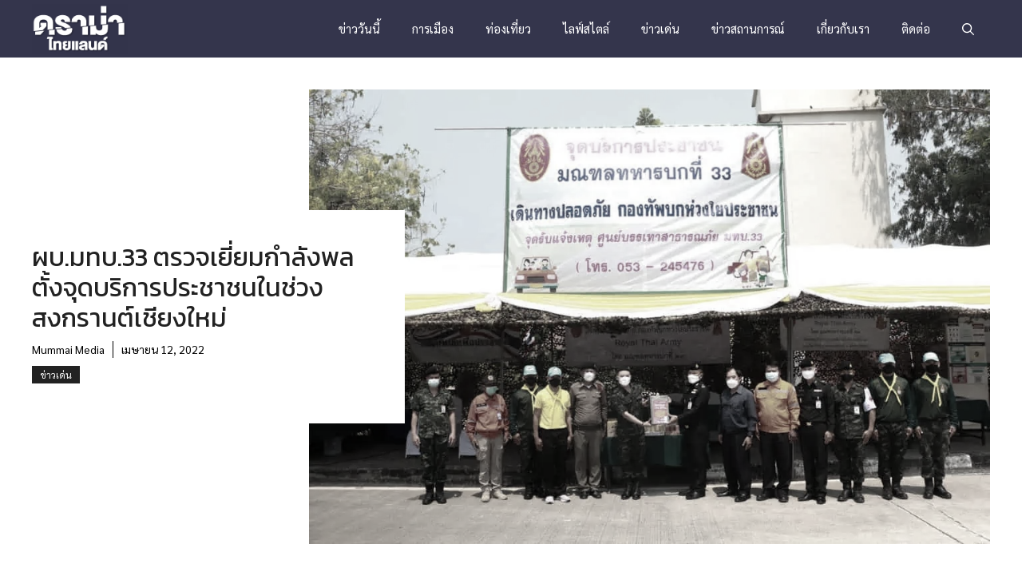

--- FILE ---
content_type: text/html; charset=UTF-8
request_url: https://dramathailand.com/hot-topic/8967/
body_size: 30361
content:
<!DOCTYPE html>
<html lang="th" prefix="og: https://ogp.me/ns#">
<head><meta charset="UTF-8"><script>if(navigator.userAgent.match(/MSIE|Internet Explorer/i)||navigator.userAgent.match(/Trident\/7\..*?rv:11/i)){var href=document.location.href;if(!href.match(/[?&]nowprocket/)){if(href.indexOf("?")==-1){if(href.indexOf("#")==-1){document.location.href=href+"?nowprocket=1"}else{document.location.href=href.replace("#","?nowprocket=1#")}}else{if(href.indexOf("#")==-1){document.location.href=href+"&nowprocket=1"}else{document.location.href=href.replace("#","&nowprocket=1#")}}}}</script><script>(()=>{class RocketLazyLoadScripts{constructor(){this.v="2.0.3",this.userEvents=["keydown","keyup","mousedown","mouseup","mousemove","mouseover","mouseenter","mouseout","mouseleave","touchmove","touchstart","touchend","touchcancel","wheel","click","dblclick","input","visibilitychange"],this.attributeEvents=["onblur","onclick","oncontextmenu","ondblclick","onfocus","onmousedown","onmouseenter","onmouseleave","onmousemove","onmouseout","onmouseover","onmouseup","onmousewheel","onscroll","onsubmit"]}async t(){this.i(),this.o(),/iP(ad|hone)/.test(navigator.userAgent)&&this.h(),this.u(),this.l(this),this.m(),this.k(this),this.p(this),this._(),await Promise.all([this.R(),this.L()]),this.lastBreath=Date.now(),this.S(this),this.P(),this.D(),this.O(),this.M(),await this.C(this.delayedScripts.normal),await this.C(this.delayedScripts.defer),await this.C(this.delayedScripts.async),this.F("domReady"),await this.T(),await this.j(),await this.I(),this.F("windowLoad"),await this.A(),window.dispatchEvent(new Event("rocket-allScriptsLoaded")),this.everythingLoaded=!0,this.lastTouchEnd&&await new Promise((t=>setTimeout(t,500-Date.now()+this.lastTouchEnd))),this.H(),this.F("all"),this.U(),this.W()}i(){this.CSPIssue=sessionStorage.getItem("rocketCSPIssue"),document.addEventListener("securitypolicyviolation",(t=>{this.CSPIssue||"script-src-elem"!==t.violatedDirective||"data"!==t.blockedURI||(this.CSPIssue=!0,sessionStorage.setItem("rocketCSPIssue",!0))}),{isRocket:!0})}o(){window.addEventListener("pageshow",(t=>{this.persisted=t.persisted,this.realWindowLoadedFired=!0}),{isRocket:!0}),window.addEventListener("pagehide",(()=>{this.onFirstUserAction=null}),{isRocket:!0})}h(){let t;function e(e){t=e}window.addEventListener("touchstart",e,{isRocket:!0}),window.addEventListener("touchend",(function i(o){Math.abs(o.changedTouches[0].pageX-t.changedTouches[0].pageX)<10&&Math.abs(o.changedTouches[0].pageY-t.changedTouches[0].pageY)<10&&o.timeStamp-t.timeStamp<200&&(o.target.dispatchEvent(new PointerEvent("click",{target:o.target,bubbles:!0,cancelable:!0,detail:1})),event.preventDefault(),window.removeEventListener("touchstart",e,{isRocket:!0}),window.removeEventListener("touchend",i,{isRocket:!0}))}),{isRocket:!0})}q(t){this.userActionTriggered||("mousemove"!==t.type||this.firstMousemoveIgnored?"keyup"===t.type||"mouseover"===t.type||"mouseout"===t.type||(this.userActionTriggered=!0,this.onFirstUserAction&&this.onFirstUserAction()):this.firstMousemoveIgnored=!0),"click"===t.type&&t.preventDefault(),this.savedUserEvents.length>0&&(t.stopPropagation(),t.stopImmediatePropagation()),"touchstart"===this.lastEvent&&"touchend"===t.type&&(this.lastTouchEnd=Date.now()),"click"===t.type&&(this.lastTouchEnd=0),this.lastEvent=t.type,this.savedUserEvents.push(t)}u(){this.savedUserEvents=[],this.userEventHandler=this.q.bind(this),this.userEvents.forEach((t=>window.addEventListener(t,this.userEventHandler,{passive:!1,isRocket:!0})))}U(){this.userEvents.forEach((t=>window.removeEventListener(t,this.userEventHandler,{passive:!1,isRocket:!0}))),this.savedUserEvents.forEach((t=>{t.target.dispatchEvent(new window[t.constructor.name](t.type,t))}))}m(){this.eventsMutationObserver=new MutationObserver((t=>{const e="return false";for(const i of t){if("attributes"===i.type){const t=i.target.getAttribute(i.attributeName);t&&t!==e&&(i.target.setAttribute("data-rocket-"+i.attributeName,t),i.target["rocket"+i.attributeName]=new Function("event",t),i.target.setAttribute(i.attributeName,e))}"childList"===i.type&&i.addedNodes.forEach((t=>{if(t.nodeType===Node.ELEMENT_NODE)for(const i of t.attributes)this.attributeEvents.includes(i.name)&&i.value&&""!==i.value&&(t.setAttribute("data-rocket-"+i.name,i.value),t["rocket"+i.name]=new Function("event",i.value),t.setAttribute(i.name,e))}))}})),this.eventsMutationObserver.observe(document,{subtree:!0,childList:!0,attributeFilter:this.attributeEvents})}H(){this.eventsMutationObserver.disconnect(),this.attributeEvents.forEach((t=>{document.querySelectorAll("[data-rocket-"+t+"]").forEach((e=>{e.setAttribute(t,e.getAttribute("data-rocket-"+t)),e.removeAttribute("data-rocket-"+t)}))}))}k(t){Object.defineProperty(HTMLElement.prototype,"onclick",{get(){return this.rocketonclick||null},set(e){this.rocketonclick=e,this.setAttribute(t.everythingLoaded?"onclick":"data-rocket-onclick","this.rocketonclick(event)")}})}S(t){function e(e,i){let o=e[i];e[i]=null,Object.defineProperty(e,i,{get:()=>o,set(s){t.everythingLoaded?o=s:e["rocket"+i]=o=s}})}e(document,"onreadystatechange"),e(window,"onload"),e(window,"onpageshow");try{Object.defineProperty(document,"readyState",{get:()=>t.rocketReadyState,set(e){t.rocketReadyState=e},configurable:!0}),document.readyState="loading"}catch(t){console.log("WPRocket DJE readyState conflict, bypassing")}}l(t){this.originalAddEventListener=EventTarget.prototype.addEventListener,this.originalRemoveEventListener=EventTarget.prototype.removeEventListener,this.savedEventListeners=[],EventTarget.prototype.addEventListener=function(e,i,o){o&&o.isRocket||!t.B(e,this)&&!t.userEvents.includes(e)||t.B(e,this)&&!t.userActionTriggered||e.startsWith("rocket-")||t.everythingLoaded?t.originalAddEventListener.call(this,e,i,o):t.savedEventListeners.push({target:this,remove:!1,type:e,func:i,options:o})},EventTarget.prototype.removeEventListener=function(e,i,o){o&&o.isRocket||!t.B(e,this)&&!t.userEvents.includes(e)||t.B(e,this)&&!t.userActionTriggered||e.startsWith("rocket-")||t.everythingLoaded?t.originalRemoveEventListener.call(this,e,i,o):t.savedEventListeners.push({target:this,remove:!0,type:e,func:i,options:o})}}F(t){"all"===t&&(EventTarget.prototype.addEventListener=this.originalAddEventListener,EventTarget.prototype.removeEventListener=this.originalRemoveEventListener),this.savedEventListeners=this.savedEventListeners.filter((e=>{let i=e.type,o=e.target||window;return"domReady"===t&&"DOMContentLoaded"!==i&&"readystatechange"!==i||("windowLoad"===t&&"load"!==i&&"readystatechange"!==i&&"pageshow"!==i||(this.B(i,o)&&(i="rocket-"+i),e.remove?o.removeEventListener(i,e.func,e.options):o.addEventListener(i,e.func,e.options),!1))}))}p(t){let e;function i(e){return t.everythingLoaded?e:e.split(" ").map((t=>"load"===t||t.startsWith("load.")?"rocket-jquery-load":t)).join(" ")}function o(o){function s(e){const s=o.fn[e];o.fn[e]=o.fn.init.prototype[e]=function(){return this[0]===window&&t.userActionTriggered&&("string"==typeof arguments[0]||arguments[0]instanceof String?arguments[0]=i(arguments[0]):"object"==typeof arguments[0]&&Object.keys(arguments[0]).forEach((t=>{const e=arguments[0][t];delete arguments[0][t],arguments[0][i(t)]=e}))),s.apply(this,arguments),this}}if(o&&o.fn&&!t.allJQueries.includes(o)){const e={DOMContentLoaded:[],"rocket-DOMContentLoaded":[]};for(const t in e)document.addEventListener(t,(()=>{e[t].forEach((t=>t()))}),{isRocket:!0});o.fn.ready=o.fn.init.prototype.ready=function(i){function s(){parseInt(o.fn.jquery)>2?setTimeout((()=>i.bind(document)(o))):i.bind(document)(o)}return t.realDomReadyFired?!t.userActionTriggered||t.fauxDomReadyFired?s():e["rocket-DOMContentLoaded"].push(s):e.DOMContentLoaded.push(s),o([])},s("on"),s("one"),s("off"),t.allJQueries.push(o)}e=o}t.allJQueries=[],o(window.jQuery),Object.defineProperty(window,"jQuery",{get:()=>e,set(t){o(t)}})}P(){const t=new Map;document.write=document.writeln=function(e){const i=document.currentScript,o=document.createRange(),s=i.parentElement;let n=t.get(i);void 0===n&&(n=i.nextSibling,t.set(i,n));const c=document.createDocumentFragment();o.setStart(c,0),c.appendChild(o.createContextualFragment(e)),s.insertBefore(c,n)}}async R(){return new Promise((t=>{this.userActionTriggered?t():this.onFirstUserAction=t}))}async L(){return new Promise((t=>{document.addEventListener("DOMContentLoaded",(()=>{this.realDomReadyFired=!0,t()}),{isRocket:!0})}))}async I(){return this.realWindowLoadedFired?Promise.resolve():new Promise((t=>{window.addEventListener("load",t,{isRocket:!0})}))}M(){this.pendingScripts=[];this.scriptsMutationObserver=new MutationObserver((t=>{for(const e of t)e.addedNodes.forEach((t=>{"SCRIPT"!==t.tagName||t.noModule||t.isWPRocket||this.pendingScripts.push({script:t,promise:new Promise((e=>{const i=()=>{const i=this.pendingScripts.findIndex((e=>e.script===t));i>=0&&this.pendingScripts.splice(i,1),e()};t.addEventListener("load",i,{isRocket:!0}),t.addEventListener("error",i,{isRocket:!0}),setTimeout(i,1e3)}))})}))})),this.scriptsMutationObserver.observe(document,{childList:!0,subtree:!0})}async j(){await this.J(),this.pendingScripts.length?(await this.pendingScripts[0].promise,await this.j()):this.scriptsMutationObserver.disconnect()}D(){this.delayedScripts={normal:[],async:[],defer:[]},document.querySelectorAll("script[type$=rocketlazyloadscript]").forEach((t=>{t.hasAttribute("data-rocket-src")?t.hasAttribute("async")&&!1!==t.async?this.delayedScripts.async.push(t):t.hasAttribute("defer")&&!1!==t.defer||"module"===t.getAttribute("data-rocket-type")?this.delayedScripts.defer.push(t):this.delayedScripts.normal.push(t):this.delayedScripts.normal.push(t)}))}async _(){await this.L();let t=[];document.querySelectorAll("script[type$=rocketlazyloadscript][data-rocket-src]").forEach((e=>{let i=e.getAttribute("data-rocket-src");if(i&&!i.startsWith("data:")){i.startsWith("//")&&(i=location.protocol+i);try{const o=new URL(i).origin;o!==location.origin&&t.push({src:o,crossOrigin:e.crossOrigin||"module"===e.getAttribute("data-rocket-type")})}catch(t){}}})),t=[...new Map(t.map((t=>[JSON.stringify(t),t]))).values()],this.N(t,"preconnect")}async $(t){if(await this.G(),!0!==t.noModule||!("noModule"in HTMLScriptElement.prototype))return new Promise((e=>{let i;function o(){(i||t).setAttribute("data-rocket-status","executed"),e()}try{if(navigator.userAgent.includes("Firefox/")||""===navigator.vendor||this.CSPIssue)i=document.createElement("script"),[...t.attributes].forEach((t=>{let e=t.nodeName;"type"!==e&&("data-rocket-type"===e&&(e="type"),"data-rocket-src"===e&&(e="src"),i.setAttribute(e,t.nodeValue))})),t.text&&(i.text=t.text),t.nonce&&(i.nonce=t.nonce),i.hasAttribute("src")?(i.addEventListener("load",o,{isRocket:!0}),i.addEventListener("error",(()=>{i.setAttribute("data-rocket-status","failed-network"),e()}),{isRocket:!0}),setTimeout((()=>{i.isConnected||e()}),1)):(i.text=t.text,o()),i.isWPRocket=!0,t.parentNode.replaceChild(i,t);else{const i=t.getAttribute("data-rocket-type"),s=t.getAttribute("data-rocket-src");i?(t.type=i,t.removeAttribute("data-rocket-type")):t.removeAttribute("type"),t.addEventListener("load",o,{isRocket:!0}),t.addEventListener("error",(i=>{this.CSPIssue&&i.target.src.startsWith("data:")?(console.log("WPRocket: CSP fallback activated"),t.removeAttribute("src"),this.$(t).then(e)):(t.setAttribute("data-rocket-status","failed-network"),e())}),{isRocket:!0}),s?(t.fetchPriority="high",t.removeAttribute("data-rocket-src"),t.src=s):t.src="data:text/javascript;base64,"+window.btoa(unescape(encodeURIComponent(t.text)))}}catch(i){t.setAttribute("data-rocket-status","failed-transform"),e()}}));t.setAttribute("data-rocket-status","skipped")}async C(t){const e=t.shift();return e?(e.isConnected&&await this.$(e),this.C(t)):Promise.resolve()}O(){this.N([...this.delayedScripts.normal,...this.delayedScripts.defer,...this.delayedScripts.async],"preload")}N(t,e){this.trash=this.trash||[];let i=!0;var o=document.createDocumentFragment();t.forEach((t=>{const s=t.getAttribute&&t.getAttribute("data-rocket-src")||t.src;if(s&&!s.startsWith("data:")){const n=document.createElement("link");n.href=s,n.rel=e,"preconnect"!==e&&(n.as="script",n.fetchPriority=i?"high":"low"),t.getAttribute&&"module"===t.getAttribute("data-rocket-type")&&(n.crossOrigin=!0),t.crossOrigin&&(n.crossOrigin=t.crossOrigin),t.integrity&&(n.integrity=t.integrity),t.nonce&&(n.nonce=t.nonce),o.appendChild(n),this.trash.push(n),i=!1}})),document.head.appendChild(o)}W(){this.trash.forEach((t=>t.remove()))}async T(){try{document.readyState="interactive"}catch(t){}this.fauxDomReadyFired=!0;try{await this.G(),document.dispatchEvent(new Event("rocket-readystatechange")),await this.G(),document.rocketonreadystatechange&&document.rocketonreadystatechange(),await this.G(),document.dispatchEvent(new Event("rocket-DOMContentLoaded")),await this.G(),window.dispatchEvent(new Event("rocket-DOMContentLoaded"))}catch(t){console.error(t)}}async A(){try{document.readyState="complete"}catch(t){}try{await this.G(),document.dispatchEvent(new Event("rocket-readystatechange")),await this.G(),document.rocketonreadystatechange&&document.rocketonreadystatechange(),await this.G(),window.dispatchEvent(new Event("rocket-load")),await this.G(),window.rocketonload&&window.rocketonload(),await this.G(),this.allJQueries.forEach((t=>t(window).trigger("rocket-jquery-load"))),await this.G();const t=new Event("rocket-pageshow");t.persisted=this.persisted,window.dispatchEvent(t),await this.G(),window.rocketonpageshow&&window.rocketonpageshow({persisted:this.persisted})}catch(t){console.error(t)}}async G(){Date.now()-this.lastBreath>45&&(await this.J(),this.lastBreath=Date.now())}async J(){return document.hidden?new Promise((t=>setTimeout(t))):new Promise((t=>requestAnimationFrame(t)))}B(t,e){return e===document&&"readystatechange"===t||(e===document&&"DOMContentLoaded"===t||(e===window&&"DOMContentLoaded"===t||(e===window&&"load"===t||e===window&&"pageshow"===t)))}static run(){(new RocketLazyLoadScripts).t()}}RocketLazyLoadScripts.run()})();</script>
	
		<style>img:is([sizes="auto" i], [sizes^="auto," i]) { contain-intrinsic-size: 3000px 1500px }</style>
	<meta name="viewport" content="width=device-width, initial-scale=1">
<!-- Search Engine Optimization by Rank Math - https://rankmath.com/ -->
<title>ผบ.มทบ.33 ตรวจเยี่ยมกำลังพล ตั้งจุดบริการประชาชนในช่วงสงกรานต์เชียงใหม่ - ดราม่าไทยแลนด์</title><link rel="preload" data-rocket-preload as="style" href="https://fonts.googleapis.com/css?family=Sarabun%3A100%2C100italic%2C200%2C200italic%2C300%2C300italic%2Cregular%2Citalic%2C500%2C500italic%2C600%2C600italic%2C700%2C700italic%2C800%2C800italic%7CKanit%3A100%2C100italic%2C200%2C200italic%2C300%2C300italic%2Cregular%2Citalic%2C500%2C500italic%2C600%2C600italic%2C700%2C700italic%2C800%2C800italic%2C900%2C900italic&#038;display=swap" /><link rel="stylesheet" href="https://fonts.googleapis.com/css?family=Sarabun%3A100%2C100italic%2C200%2C200italic%2C300%2C300italic%2Cregular%2Citalic%2C500%2C500italic%2C600%2C600italic%2C700%2C700italic%2C800%2C800italic%7CKanit%3A100%2C100italic%2C200%2C200italic%2C300%2C300italic%2Cregular%2Citalic%2C500%2C500italic%2C600%2C600italic%2C700%2C700italic%2C800%2C800italic%2C900%2C900italic&#038;display=swap" media="print" onload="this.media='all'" /><noscript><link rel="stylesheet" href="https://fonts.googleapis.com/css?family=Sarabun%3A100%2C100italic%2C200%2C200italic%2C300%2C300italic%2Cregular%2Citalic%2C500%2C500italic%2C600%2C600italic%2C700%2C700italic%2C800%2C800italic%7CKanit%3A100%2C100italic%2C200%2C200italic%2C300%2C300italic%2Cregular%2Citalic%2C500%2C500italic%2C600%2C600italic%2C700%2C700italic%2C800%2C800italic%2C900%2C900italic&#038;display=swap" /></noscript>
<meta name="description" content="พล.ต.สันติ สุขป้อม ผบ.มทบ.33 ตรวจเยี่ยมให้กำลังใจและให้คำแนะนำแก่กำลังพลที่ปฏิบัติหน้าที่ประจำจุดบริการประชาชนปากทางอ่างเก็บน้ำห้วยตึงเฒ่า ต.ดอนแก้ว อ.แม่ริม"/>
<meta name="robots" content="follow, index, max-snippet:-1, max-video-preview:-1, max-image-preview:large"/>
<link rel="canonical" href="https://dramathailand.com/hot-topic/8967/" />
<meta property="og:locale" content="th_TH" />
<meta property="og:type" content="article" />
<meta property="og:title" content="ผบ.มทบ.33 ตรวจเยี่ยมกำลังพล ตั้งจุดบริการประชาชนในช่วงสงกรานต์เชียงใหม่ - ดราม่าไทยแลนด์" />
<meta property="og:description" content="พล.ต.สันติ สุขป้อม ผบ.มทบ.33 ตรวจเยี่ยมให้กำลังใจและให้คำแนะนำแก่กำลังพลที่ปฏิบัติหน้าที่ประจำจุดบริการประชาชนปากทางอ่างเก็บน้ำห้วยตึงเฒ่า ต.ดอนแก้ว อ.แม่ริม" />
<meta property="og:url" content="https://dramathailand.com/hot-topic/8967/" />
<meta property="og:site_name" content="ดราม่าไทยแลนด์" />
<meta property="article:publisher" content="https://www.facebook.com/DramaTH.official/" />
<meta property="article:section" content="ข่าวเด่น" />
<meta property="og:updated_time" content="2022-04-12T18:10:19+07:00" />
<meta property="og:image" content="https://dramathailand.com/wp-content/uploads/2022/04/316526.jpg" />
<meta property="og:image:secure_url" content="https://dramathailand.com/wp-content/uploads/2022/04/316526.jpg" />
<meta property="og:image:width" content="1024" />
<meta property="og:image:height" content="683" />
<meta property="og:image:alt" content="ผบ.มทบ.33 ตรวจเยี่ยมกำลังพล ตั้งจุดบริการประชาชนในช่วงสงกรานต์เชียงใหม่" />
<meta property="og:image:type" content="image/jpeg" />
<meta property="article:published_time" content="2022-04-12T18:10:17+07:00" />
<meta property="article:modified_time" content="2022-04-12T18:10:19+07:00" />
<meta name="twitter:card" content="summary_large_image" />
<meta name="twitter:title" content="ผบ.มทบ.33 ตรวจเยี่ยมกำลังพล ตั้งจุดบริการประชาชนในช่วงสงกรานต์เชียงใหม่ - ดราม่าไทยแลนด์" />
<meta name="twitter:description" content="พล.ต.สันติ สุขป้อม ผบ.มทบ.33 ตรวจเยี่ยมให้กำลังใจและให้คำแนะนำแก่กำลังพลที่ปฏิบัติหน้าที่ประจำจุดบริการประชาชนปากทางอ่างเก็บน้ำห้วยตึงเฒ่า ต.ดอนแก้ว อ.แม่ริม" />
<meta name="twitter:image" content="https://dramathailand.com/wp-content/uploads/2022/04/316526.jpg" />
<meta name="twitter:label1" content="Written by" />
<meta name="twitter:data1" content="Mummai Media" />
<meta name="twitter:label2" content="Time to read" />
<meta name="twitter:data2" content="Less than a minute" />
<script type="application/ld+json" class="rank-math-schema">{"@context":"https://schema.org","@graph":[{"@type":"Organization","@id":"https://dramathailand.com/#organization","name":"\u0e14\u0e23\u0e32\u0e21\u0e48\u0e32\u0e44\u0e17\u0e22\u0e41\u0e25\u0e19\u0e14\u0e4c","url":"https://dramathailand.com","sameAs":["https://www.facebook.com/DramaTH.official/","https://www.youtube.com/@dmt9469/"],"logo":{"@type":"ImageObject","@id":"https://dramathailand.com/#logo","url":"https://dramathailand.com/wp-content/uploads/2018/08/drama-text-logo-white.png","contentUrl":"https://dramathailand.com/wp-content/uploads/2018/08/drama-text-logo-white.png","caption":"\u0e14\u0e23\u0e32\u0e21\u0e48\u0e32\u0e44\u0e17\u0e22\u0e41\u0e25\u0e19\u0e14\u0e4c","inLanguage":"th","width":"291","height":"150"}},{"@type":"WebSite","@id":"https://dramathailand.com/#website","url":"https://dramathailand.com","name":"\u0e14\u0e23\u0e32\u0e21\u0e48\u0e32\u0e44\u0e17\u0e22\u0e41\u0e25\u0e19\u0e14\u0e4c","alternateName":"Drama Thailand","publisher":{"@id":"https://dramathailand.com/#organization"},"inLanguage":"th"},{"@type":"ImageObject","@id":"https://dramathailand.com/wp-content/uploads/2022/04/316526.jpg","url":"https://dramathailand.com/wp-content/uploads/2022/04/316526.jpg","width":"1024","height":"683","inLanguage":"th"},{"@type":"WebPage","@id":"https://dramathailand.com/hot-topic/8967/#webpage","url":"https://dramathailand.com/hot-topic/8967/","name":"\u0e1c\u0e1a.\u0e21\u0e17\u0e1a.33 \u0e15\u0e23\u0e27\u0e08\u0e40\u0e22\u0e35\u0e48\u0e22\u0e21\u0e01\u0e33\u0e25\u0e31\u0e07\u0e1e\u0e25 \u0e15\u0e31\u0e49\u0e07\u0e08\u0e38\u0e14\u0e1a\u0e23\u0e34\u0e01\u0e32\u0e23\u0e1b\u0e23\u0e30\u0e0a\u0e32\u0e0a\u0e19\u0e43\u0e19\u0e0a\u0e48\u0e27\u0e07\u0e2a\u0e07\u0e01\u0e23\u0e32\u0e19\u0e15\u0e4c\u0e40\u0e0a\u0e35\u0e22\u0e07\u0e43\u0e2b\u0e21\u0e48 - \u0e14\u0e23\u0e32\u0e21\u0e48\u0e32\u0e44\u0e17\u0e22\u0e41\u0e25\u0e19\u0e14\u0e4c","datePublished":"2022-04-12T18:10:17+07:00","dateModified":"2022-04-12T18:10:19+07:00","isPartOf":{"@id":"https://dramathailand.com/#website"},"primaryImageOfPage":{"@id":"https://dramathailand.com/wp-content/uploads/2022/04/316526.jpg"},"inLanguage":"th"},{"@type":"Person","@id":"https://dramathailand.com/author/mummai/","name":"Mummai Media","url":"https://dramathailand.com/author/mummai/","image":{"@type":"ImageObject","@id":"https://secure.gravatar.com/avatar/6de4ed03edcfdb239af1ac5ace44bf853685513550031f8e49fe36ce9e67aed2?s=96&amp;d=wp_user_avatar&amp;r=g","url":"https://secure.gravatar.com/avatar/6de4ed03edcfdb239af1ac5ace44bf853685513550031f8e49fe36ce9e67aed2?s=96&amp;d=wp_user_avatar&amp;r=g","caption":"Mummai Media","inLanguage":"th"},"sameAs":["https://dramathailand.com/"],"worksFor":{"@id":"https://dramathailand.com/#organization"}},{"@type":"BlogPosting","headline":"\u0e1c\u0e1a.\u0e21\u0e17\u0e1a.33 \u0e15\u0e23\u0e27\u0e08\u0e40\u0e22\u0e35\u0e48\u0e22\u0e21\u0e01\u0e33\u0e25\u0e31\u0e07\u0e1e\u0e25 \u0e15\u0e31\u0e49\u0e07\u0e08\u0e38\u0e14\u0e1a\u0e23\u0e34\u0e01\u0e32\u0e23\u0e1b\u0e23\u0e30\u0e0a\u0e32\u0e0a\u0e19\u0e43\u0e19\u0e0a\u0e48\u0e27\u0e07\u0e2a\u0e07\u0e01\u0e23\u0e32\u0e19\u0e15\u0e4c\u0e40\u0e0a\u0e35\u0e22\u0e07\u0e43\u0e2b\u0e21\u0e48 - \u0e14\u0e23\u0e32\u0e21\u0e48\u0e32\u0e44\u0e17\u0e22\u0e41\u0e25\u0e19\u0e14\u0e4c","datePublished":"2022-04-12T18:10:17+07:00","dateModified":"2022-04-12T18:10:19+07:00","articleSection":"\u0e02\u0e48\u0e32\u0e27\u0e40\u0e14\u0e48\u0e19","author":{"@id":"https://dramathailand.com/author/mummai/","name":"Mummai Media"},"publisher":{"@id":"https://dramathailand.com/#organization"},"description":"\u0e1e\u0e25.\u0e15.\u0e2a\u0e31\u0e19\u0e15\u0e34 \u0e2a\u0e38\u0e02\u0e1b\u0e49\u0e2d\u0e21 \u0e1c\u0e1a.\u0e21\u0e17\u0e1a.33 \u0e15\u0e23\u0e27\u0e08\u0e40\u0e22\u0e35\u0e48\u0e22\u0e21\u0e43\u0e2b\u0e49\u0e01\u0e33\u0e25\u0e31\u0e07\u0e43\u0e08\u0e41\u0e25\u0e30\u0e43\u0e2b\u0e49\u0e04\u0e33\u0e41\u0e19\u0e30\u0e19\u0e33\u0e41\u0e01\u0e48\u0e01\u0e33\u0e25\u0e31\u0e07\u0e1e\u0e25\u0e17\u0e35\u0e48\u0e1b\u0e0f\u0e34\u0e1a\u0e31\u0e15\u0e34\u0e2b\u0e19\u0e49\u0e32\u0e17\u0e35\u0e48\u0e1b\u0e23\u0e30\u0e08\u0e33\u0e08\u0e38\u0e14\u0e1a\u0e23\u0e34\u0e01\u0e32\u0e23\u0e1b\u0e23\u0e30\u0e0a\u0e32\u0e0a\u0e19\u0e1b\u0e32\u0e01\u0e17\u0e32\u0e07\u0e2d\u0e48\u0e32\u0e07\u0e40\u0e01\u0e47\u0e1a\u0e19\u0e49\u0e33\u0e2b\u0e49\u0e27\u0e22\u0e15\u0e36\u0e07\u0e40\u0e12\u0e48\u0e32 \u0e15.\u0e14\u0e2d\u0e19\u0e41\u0e01\u0e49\u0e27 \u0e2d.\u0e41\u0e21\u0e48\u0e23\u0e34\u0e21","name":"\u0e1c\u0e1a.\u0e21\u0e17\u0e1a.33 \u0e15\u0e23\u0e27\u0e08\u0e40\u0e22\u0e35\u0e48\u0e22\u0e21\u0e01\u0e33\u0e25\u0e31\u0e07\u0e1e\u0e25 \u0e15\u0e31\u0e49\u0e07\u0e08\u0e38\u0e14\u0e1a\u0e23\u0e34\u0e01\u0e32\u0e23\u0e1b\u0e23\u0e30\u0e0a\u0e32\u0e0a\u0e19\u0e43\u0e19\u0e0a\u0e48\u0e27\u0e07\u0e2a\u0e07\u0e01\u0e23\u0e32\u0e19\u0e15\u0e4c\u0e40\u0e0a\u0e35\u0e22\u0e07\u0e43\u0e2b\u0e21\u0e48 - \u0e14\u0e23\u0e32\u0e21\u0e48\u0e32\u0e44\u0e17\u0e22\u0e41\u0e25\u0e19\u0e14\u0e4c","@id":"https://dramathailand.com/hot-topic/8967/#richSnippet","isPartOf":{"@id":"https://dramathailand.com/hot-topic/8967/#webpage"},"image":{"@id":"https://dramathailand.com/wp-content/uploads/2022/04/316526.jpg"},"inLanguage":"th","mainEntityOfPage":{"@id":"https://dramathailand.com/hot-topic/8967/#webpage"}}]}</script>
<!-- /Rank Math WordPress SEO plugin -->

<link href='https://fonts.gstatic.com' crossorigin rel='preconnect' />
<link href='https://fonts.googleapis.com' crossorigin rel='preconnect' />
<link rel="alternate" type="application/rss+xml" title="ดราม่าไทยแลนด์ &raquo; ฟีด" href="https://dramathailand.com/feed/" />
<link rel="alternate" type="application/rss+xml" title="ดราม่าไทยแลนด์ &raquo; ฟีดความเห็น" href="https://dramathailand.com/comments/feed/" />
<link rel="alternate" type="application/rss+xml" title="ดราม่าไทยแลนด์ &raquo; ผบ.มทบ.33 ตรวจเยี่ยมกำลังพล ตั้งจุดบริการประชาชนในช่วงสงกรานต์เชียงใหม่ ฟีดความเห็น" href="https://dramathailand.com/hot-topic/8967/feed/" />
<style id='wp-emoji-styles-inline-css'>

	img.wp-smiley, img.emoji {
		display: inline !important;
		border: none !important;
		box-shadow: none !important;
		height: 1em !important;
		width: 1em !important;
		margin: 0 0.07em !important;
		vertical-align: -0.1em !important;
		background: none !important;
		padding: 0 !important;
	}
</style>
<link rel='stylesheet' id='wp-block-library-css' href='https://dramathailand.com/wp-includes/css/dist/block-library/style.min.css?ver=6.8.3' media='all' />
<style id='classic-theme-styles-inline-css'>
/*! This file is auto-generated */
.wp-block-button__link{color:#fff;background-color:#32373c;border-radius:9999px;box-shadow:none;text-decoration:none;padding:calc(.667em + 2px) calc(1.333em + 2px);font-size:1.125em}.wp-block-file__button{background:#32373c;color:#fff;text-decoration:none}
</style>
<style id='global-styles-inline-css'>
:root{--wp--preset--aspect-ratio--square: 1;--wp--preset--aspect-ratio--4-3: 4/3;--wp--preset--aspect-ratio--3-4: 3/4;--wp--preset--aspect-ratio--3-2: 3/2;--wp--preset--aspect-ratio--2-3: 2/3;--wp--preset--aspect-ratio--16-9: 16/9;--wp--preset--aspect-ratio--9-16: 9/16;--wp--preset--color--black: #000000;--wp--preset--color--cyan-bluish-gray: #abb8c3;--wp--preset--color--white: #ffffff;--wp--preset--color--pale-pink: #f78da7;--wp--preset--color--vivid-red: #cf2e2e;--wp--preset--color--luminous-vivid-orange: #ff6900;--wp--preset--color--luminous-vivid-amber: #fcb900;--wp--preset--color--light-green-cyan: #7bdcb5;--wp--preset--color--vivid-green-cyan: #00d084;--wp--preset--color--pale-cyan-blue: #8ed1fc;--wp--preset--color--vivid-cyan-blue: #0693e3;--wp--preset--color--vivid-purple: #9b51e0;--wp--preset--color--contrast: var(--contrast);--wp--preset--color--contrast-2: var(--contrast-2);--wp--preset--color--contrast-3: var(--contrast-3);--wp--preset--color--base: var(--base);--wp--preset--color--base-2: var(--base-2);--wp--preset--color--base-3: var(--base-3);--wp--preset--color--accent: var(--accent);--wp--preset--color--accent-2: var(--accent-2);--wp--preset--gradient--vivid-cyan-blue-to-vivid-purple: linear-gradient(135deg,rgba(6,147,227,1) 0%,rgb(155,81,224) 100%);--wp--preset--gradient--light-green-cyan-to-vivid-green-cyan: linear-gradient(135deg,rgb(122,220,180) 0%,rgb(0,208,130) 100%);--wp--preset--gradient--luminous-vivid-amber-to-luminous-vivid-orange: linear-gradient(135deg,rgba(252,185,0,1) 0%,rgba(255,105,0,1) 100%);--wp--preset--gradient--luminous-vivid-orange-to-vivid-red: linear-gradient(135deg,rgba(255,105,0,1) 0%,rgb(207,46,46) 100%);--wp--preset--gradient--very-light-gray-to-cyan-bluish-gray: linear-gradient(135deg,rgb(238,238,238) 0%,rgb(169,184,195) 100%);--wp--preset--gradient--cool-to-warm-spectrum: linear-gradient(135deg,rgb(74,234,220) 0%,rgb(151,120,209) 20%,rgb(207,42,186) 40%,rgb(238,44,130) 60%,rgb(251,105,98) 80%,rgb(254,248,76) 100%);--wp--preset--gradient--blush-light-purple: linear-gradient(135deg,rgb(255,206,236) 0%,rgb(152,150,240) 100%);--wp--preset--gradient--blush-bordeaux: linear-gradient(135deg,rgb(254,205,165) 0%,rgb(254,45,45) 50%,rgb(107,0,62) 100%);--wp--preset--gradient--luminous-dusk: linear-gradient(135deg,rgb(255,203,112) 0%,rgb(199,81,192) 50%,rgb(65,88,208) 100%);--wp--preset--gradient--pale-ocean: linear-gradient(135deg,rgb(255,245,203) 0%,rgb(182,227,212) 50%,rgb(51,167,181) 100%);--wp--preset--gradient--electric-grass: linear-gradient(135deg,rgb(202,248,128) 0%,rgb(113,206,126) 100%);--wp--preset--gradient--midnight: linear-gradient(135deg,rgb(2,3,129) 0%,rgb(40,116,252) 100%);--wp--preset--font-size--small: 13px;--wp--preset--font-size--medium: 20px;--wp--preset--font-size--large: 36px;--wp--preset--font-size--x-large: 42px;--wp--preset--spacing--20: 0.44rem;--wp--preset--spacing--30: 0.67rem;--wp--preset--spacing--40: 1rem;--wp--preset--spacing--50: 1.5rem;--wp--preset--spacing--60: 2.25rem;--wp--preset--spacing--70: 3.38rem;--wp--preset--spacing--80: 5.06rem;--wp--preset--shadow--natural: 6px 6px 9px rgba(0, 0, 0, 0.2);--wp--preset--shadow--deep: 12px 12px 50px rgba(0, 0, 0, 0.4);--wp--preset--shadow--sharp: 6px 6px 0px rgba(0, 0, 0, 0.2);--wp--preset--shadow--outlined: 6px 6px 0px -3px rgba(255, 255, 255, 1), 6px 6px rgba(0, 0, 0, 1);--wp--preset--shadow--crisp: 6px 6px 0px rgba(0, 0, 0, 1);}:where(.is-layout-flex){gap: 0.5em;}:where(.is-layout-grid){gap: 0.5em;}body .is-layout-flex{display: flex;}.is-layout-flex{flex-wrap: wrap;align-items: center;}.is-layout-flex > :is(*, div){margin: 0;}body .is-layout-grid{display: grid;}.is-layout-grid > :is(*, div){margin: 0;}:where(.wp-block-columns.is-layout-flex){gap: 2em;}:where(.wp-block-columns.is-layout-grid){gap: 2em;}:where(.wp-block-post-template.is-layout-flex){gap: 1.25em;}:where(.wp-block-post-template.is-layout-grid){gap: 1.25em;}.has-black-color{color: var(--wp--preset--color--black) !important;}.has-cyan-bluish-gray-color{color: var(--wp--preset--color--cyan-bluish-gray) !important;}.has-white-color{color: var(--wp--preset--color--white) !important;}.has-pale-pink-color{color: var(--wp--preset--color--pale-pink) !important;}.has-vivid-red-color{color: var(--wp--preset--color--vivid-red) !important;}.has-luminous-vivid-orange-color{color: var(--wp--preset--color--luminous-vivid-orange) !important;}.has-luminous-vivid-amber-color{color: var(--wp--preset--color--luminous-vivid-amber) !important;}.has-light-green-cyan-color{color: var(--wp--preset--color--light-green-cyan) !important;}.has-vivid-green-cyan-color{color: var(--wp--preset--color--vivid-green-cyan) !important;}.has-pale-cyan-blue-color{color: var(--wp--preset--color--pale-cyan-blue) !important;}.has-vivid-cyan-blue-color{color: var(--wp--preset--color--vivid-cyan-blue) !important;}.has-vivid-purple-color{color: var(--wp--preset--color--vivid-purple) !important;}.has-black-background-color{background-color: var(--wp--preset--color--black) !important;}.has-cyan-bluish-gray-background-color{background-color: var(--wp--preset--color--cyan-bluish-gray) !important;}.has-white-background-color{background-color: var(--wp--preset--color--white) !important;}.has-pale-pink-background-color{background-color: var(--wp--preset--color--pale-pink) !important;}.has-vivid-red-background-color{background-color: var(--wp--preset--color--vivid-red) !important;}.has-luminous-vivid-orange-background-color{background-color: var(--wp--preset--color--luminous-vivid-orange) !important;}.has-luminous-vivid-amber-background-color{background-color: var(--wp--preset--color--luminous-vivid-amber) !important;}.has-light-green-cyan-background-color{background-color: var(--wp--preset--color--light-green-cyan) !important;}.has-vivid-green-cyan-background-color{background-color: var(--wp--preset--color--vivid-green-cyan) !important;}.has-pale-cyan-blue-background-color{background-color: var(--wp--preset--color--pale-cyan-blue) !important;}.has-vivid-cyan-blue-background-color{background-color: var(--wp--preset--color--vivid-cyan-blue) !important;}.has-vivid-purple-background-color{background-color: var(--wp--preset--color--vivid-purple) !important;}.has-black-border-color{border-color: var(--wp--preset--color--black) !important;}.has-cyan-bluish-gray-border-color{border-color: var(--wp--preset--color--cyan-bluish-gray) !important;}.has-white-border-color{border-color: var(--wp--preset--color--white) !important;}.has-pale-pink-border-color{border-color: var(--wp--preset--color--pale-pink) !important;}.has-vivid-red-border-color{border-color: var(--wp--preset--color--vivid-red) !important;}.has-luminous-vivid-orange-border-color{border-color: var(--wp--preset--color--luminous-vivid-orange) !important;}.has-luminous-vivid-amber-border-color{border-color: var(--wp--preset--color--luminous-vivid-amber) !important;}.has-light-green-cyan-border-color{border-color: var(--wp--preset--color--light-green-cyan) !important;}.has-vivid-green-cyan-border-color{border-color: var(--wp--preset--color--vivid-green-cyan) !important;}.has-pale-cyan-blue-border-color{border-color: var(--wp--preset--color--pale-cyan-blue) !important;}.has-vivid-cyan-blue-border-color{border-color: var(--wp--preset--color--vivid-cyan-blue) !important;}.has-vivid-purple-border-color{border-color: var(--wp--preset--color--vivid-purple) !important;}.has-vivid-cyan-blue-to-vivid-purple-gradient-background{background: var(--wp--preset--gradient--vivid-cyan-blue-to-vivid-purple) !important;}.has-light-green-cyan-to-vivid-green-cyan-gradient-background{background: var(--wp--preset--gradient--light-green-cyan-to-vivid-green-cyan) !important;}.has-luminous-vivid-amber-to-luminous-vivid-orange-gradient-background{background: var(--wp--preset--gradient--luminous-vivid-amber-to-luminous-vivid-orange) !important;}.has-luminous-vivid-orange-to-vivid-red-gradient-background{background: var(--wp--preset--gradient--luminous-vivid-orange-to-vivid-red) !important;}.has-very-light-gray-to-cyan-bluish-gray-gradient-background{background: var(--wp--preset--gradient--very-light-gray-to-cyan-bluish-gray) !important;}.has-cool-to-warm-spectrum-gradient-background{background: var(--wp--preset--gradient--cool-to-warm-spectrum) !important;}.has-blush-light-purple-gradient-background{background: var(--wp--preset--gradient--blush-light-purple) !important;}.has-blush-bordeaux-gradient-background{background: var(--wp--preset--gradient--blush-bordeaux) !important;}.has-luminous-dusk-gradient-background{background: var(--wp--preset--gradient--luminous-dusk) !important;}.has-pale-ocean-gradient-background{background: var(--wp--preset--gradient--pale-ocean) !important;}.has-electric-grass-gradient-background{background: var(--wp--preset--gradient--electric-grass) !important;}.has-midnight-gradient-background{background: var(--wp--preset--gradient--midnight) !important;}.has-small-font-size{font-size: var(--wp--preset--font-size--small) !important;}.has-medium-font-size{font-size: var(--wp--preset--font-size--medium) !important;}.has-large-font-size{font-size: var(--wp--preset--font-size--large) !important;}.has-x-large-font-size{font-size: var(--wp--preset--font-size--x-large) !important;}
:where(.wp-block-post-template.is-layout-flex){gap: 1.25em;}:where(.wp-block-post-template.is-layout-grid){gap: 1.25em;}
:where(.wp-block-columns.is-layout-flex){gap: 2em;}:where(.wp-block-columns.is-layout-grid){gap: 2em;}
:root :where(.wp-block-pullquote){font-size: 1.5em;line-height: 1.6;}
</style>
<link data-minify="1" rel='stylesheet' id='seed-social-css' href='https://dramathailand.com/wp-content/cache/min/1/wp-content/plugins/seed-social/style.css?ver=1761398324' media='all' />
<link rel='stylesheet' id='generate-comments-css' href='https://dramathailand.com/wp-content/themes/generatepress/assets/css/components/comments.min.css?ver=3.5.1' media='all' />
<link rel='stylesheet' id='generate-style-css' href='https://dramathailand.com/wp-content/themes/generatepress/assets/css/main.min.css?ver=3.5.1' media='all' />
<style id='generate-style-inline-css'>
body{background-color:var(--base-3);color:var(--contrast);}a{color:var(--accent);}a:hover, a:focus{text-decoration:underline;}.entry-title a, .site-branding a, a.button, .wp-block-button__link, .main-navigation a{text-decoration:none;}a:hover, a:focus, a:active{color:var(--contrast);}.grid-container{max-width:1280px;}.wp-block-group__inner-container{max-width:1280px;margin-left:auto;margin-right:auto;}.site-header .header-image{width:120px;}:root{--contrast:#222222;--contrast-2:#575760;--contrast-3:#b2b2be;--base:#f0f0f0;--base-2:#f7f8f9;--base-3:#ffffff;--accent:#2D308F;--accent-2:#BF1E2E;}:root .has-contrast-color{color:var(--contrast);}:root .has-contrast-background-color{background-color:var(--contrast);}:root .has-contrast-2-color{color:var(--contrast-2);}:root .has-contrast-2-background-color{background-color:var(--contrast-2);}:root .has-contrast-3-color{color:var(--contrast-3);}:root .has-contrast-3-background-color{background-color:var(--contrast-3);}:root .has-base-color{color:var(--base);}:root .has-base-background-color{background-color:var(--base);}:root .has-base-2-color{color:var(--base-2);}:root .has-base-2-background-color{background-color:var(--base-2);}:root .has-base-3-color{color:var(--base-3);}:root .has-base-3-background-color{background-color:var(--base-3);}:root .has-accent-color{color:var(--accent);}:root .has-accent-background-color{background-color:var(--accent);}:root .has-accent-2-color{color:var(--accent-2);}:root .has-accent-2-background-color{background-color:var(--accent-2);}.gp-modal:not(.gp-modal--open):not(.gp-modal--transition){display:none;}.gp-modal--transition:not(.gp-modal--open){pointer-events:none;}.gp-modal-overlay:not(.gp-modal-overlay--open):not(.gp-modal--transition){display:none;}.gp-modal__overlay{display:none;position:fixed;top:0;left:0;right:0;bottom:0;background:rgba(0,0,0,0.2);display:flex;justify-content:center;align-items:center;z-index:10000;backdrop-filter:blur(3px);transition:opacity 500ms ease;opacity:0;}.gp-modal--open:not(.gp-modal--transition) .gp-modal__overlay{opacity:1;}.gp-modal__container{max-width:100%;max-height:100vh;transform:scale(0.9);transition:transform 500ms ease;padding:0 10px;}.gp-modal--open:not(.gp-modal--transition) .gp-modal__container{transform:scale(1);}.search-modal-fields{display:flex;}.gp-search-modal .gp-modal__overlay{align-items:flex-start;padding-top:25vh;background:var(--gp-search-modal-overlay-bg-color);}.search-modal-form{width:500px;max-width:100%;background-color:var(--gp-search-modal-bg-color);color:var(--gp-search-modal-text-color);}.search-modal-form .search-field, .search-modal-form .search-field:focus{width:100%;height:60px;background-color:transparent;border:0;appearance:none;color:currentColor;}.search-modal-fields button, .search-modal-fields button:active, .search-modal-fields button:focus, .search-modal-fields button:hover{background-color:transparent;border:0;color:currentColor;width:60px;}h2{font-family:Kanit, sans-serif;font-size:28px;}@media (max-width:768px){h2{font-size:20px;}}h1{font-family:Kanit, sans-serif;text-transform:uppercase;font-size:32px;}@media (max-width:768px){h1{font-size:24px;}}h3{font-family:Kanit, sans-serif;font-weight:500;font-size:28px;}@media (max-width:768px){h3{font-size:18px;}}h6{font-family:Kanit, sans-serif;font-weight:400;text-transform:uppercase;font-size:13px;letter-spacing:1px;line-height:1em;margin-bottom:13px;}h4{font-family:Kanit, sans-serif;font-weight:500;text-transform:uppercase;font-size:19px;letter-spacing:1px;line-height:1.4em;margin-bottom:0px;}@media (max-width:768px){h4{font-size:18px;}}body, button, input, select, textarea{font-family:Sarabun, sans-serif;}.top-bar{background-color:#636363;color:#ffffff;}.top-bar a{color:#ffffff;}.top-bar a:hover{color:#303030;}.site-header{background-color:var(--accent);color:var(--base-3);}.site-header a{color:var(--base-3);}.site-header a:hover{color:var(--accent-2);}.main-title a,.main-title a:hover{color:var(--contrast);}.site-description{color:var(--contrast-2);}.mobile-menu-control-wrapper .menu-toggle,.mobile-menu-control-wrapper .menu-toggle:hover,.mobile-menu-control-wrapper .menu-toggle:focus,.has-inline-mobile-toggle #site-navigation.toggled{background-color:rgba(0, 0, 0, 0.02);}.main-navigation,.main-navigation ul ul{background-color:var(--accent);}.main-navigation .main-nav ul li a, .main-navigation .menu-toggle, .main-navigation .menu-bar-items{color:var(--base-3);}.main-navigation .main-nav ul li:not([class*="current-menu-"]):hover > a, .main-navigation .main-nav ul li:not([class*="current-menu-"]):focus > a, .main-navigation .main-nav ul li.sfHover:not([class*="current-menu-"]) > a, .main-navigation .menu-bar-item:hover > a, .main-navigation .menu-bar-item.sfHover > a{color:var(--base-3);}button.menu-toggle:hover,button.menu-toggle:focus{color:var(--base-3);}.main-navigation .main-nav ul li[class*="current-menu-"] > a{color:var(--base-3);}.navigation-search input[type="search"],.navigation-search input[type="search"]:active, .navigation-search input[type="search"]:focus, .main-navigation .main-nav ul li.search-item.active > a, .main-navigation .menu-bar-items .search-item.active > a{color:var(--base-3);}.main-navigation ul ul{background-color:var(--accent-2);}.main-navigation .main-nav ul ul li a{color:var(--base-3);}.separate-containers .inside-article, .separate-containers .comments-area, .separate-containers .page-header, .one-container .container, .separate-containers .paging-navigation, .inside-page-header{background-color:var(--base-3);}.entry-title a{color:var(--contrast);}.entry-title a:hover{color:var(--contrast-2);}.entry-meta{color:var(--contrast-2);}.sidebar .widget{background-color:var(--base-3);}.footer-widgets{background-color:var(--base-3);}.site-info{background-color:var(--base-3);}input[type="text"],input[type="email"],input[type="url"],input[type="password"],input[type="search"],input[type="tel"],input[type="number"],textarea,select{color:var(--contrast);background-color:var(--base-2);border-color:var(--base);}input[type="text"]:focus,input[type="email"]:focus,input[type="url"]:focus,input[type="password"]:focus,input[type="search"]:focus,input[type="tel"]:focus,input[type="number"]:focus,textarea:focus,select:focus{color:var(--contrast);background-color:var(--base-2);border-color:var(--contrast-3);}button,html input[type="button"],input[type="reset"],input[type="submit"],a.button,a.wp-block-button__link:not(.has-background){color:#ffffff;background-color:#55555e;}button:hover,html input[type="button"]:hover,input[type="reset"]:hover,input[type="submit"]:hover,a.button:hover,button:focus,html input[type="button"]:focus,input[type="reset"]:focus,input[type="submit"]:focus,a.button:focus,a.wp-block-button__link:not(.has-background):active,a.wp-block-button__link:not(.has-background):focus,a.wp-block-button__link:not(.has-background):hover{color:#ffffff;background-color:#3f4047;}a.generate-back-to-top{background-color:rgba( 0,0,0,0.4 );color:#ffffff;}a.generate-back-to-top:hover,a.generate-back-to-top:focus{background-color:rgba( 0,0,0,0.6 );color:#ffffff;}:root{--gp-search-modal-bg-color:var(--base-3);--gp-search-modal-text-color:var(--contrast);--gp-search-modal-overlay-bg-color:rgba(0,0,0,0.2);}@media (max-width: 768px){.main-navigation .menu-bar-item:hover > a, .main-navigation .menu-bar-item.sfHover > a{background:none;color:var(--base-3);}}.inside-header{padding:5px 40px 5px 40px;}.nav-below-header .main-navigation .inside-navigation.grid-container, .nav-above-header .main-navigation .inside-navigation.grid-container{padding:0px 20px 0px 20px;}.site-main .wp-block-group__inner-container{padding:40px;}.separate-containers .paging-navigation{padding-top:20px;padding-bottom:20px;}.entry-content .alignwide, body:not(.no-sidebar) .entry-content .alignfull{margin-left:-40px;width:calc(100% + 80px);max-width:calc(100% + 80px);}.main-navigation .main-nav ul li a,.menu-toggle,.main-navigation .menu-bar-item > a{line-height:40px;}.navigation-search input[type="search"]{height:40px;}.rtl .menu-item-has-children .dropdown-menu-toggle{padding-left:20px;}.rtl .main-navigation .main-nav ul li.menu-item-has-children > a{padding-right:20px;}@media (max-width:768px){.separate-containers .inside-article, .separate-containers .comments-area, .separate-containers .page-header, .separate-containers .paging-navigation, .one-container .site-content, .inside-page-header{padding:30px;}.site-main .wp-block-group__inner-container{padding:30px;}.inside-top-bar{padding-right:30px;padding-left:30px;}.inside-header{padding-top:5px;padding-right:30px;padding-bottom:5px;padding-left:30px;}.widget-area .widget{padding-top:30px;padding-right:30px;padding-bottom:30px;padding-left:30px;}.footer-widgets-container{padding-top:30px;padding-right:30px;padding-bottom:30px;padding-left:30px;}.inside-site-info{padding-right:30px;padding-left:30px;}.entry-content .alignwide, body:not(.no-sidebar) .entry-content .alignfull{margin-left:-30px;width:calc(100% + 60px);max-width:calc(100% + 60px);}.one-container .site-main .paging-navigation{margin-bottom:20px;}}/* End cached CSS */.is-right-sidebar{width:30%;}.is-left-sidebar{width:30%;}.site-content .content-area{width:70%;}@media (max-width: 768px){.main-navigation .menu-toggle,.sidebar-nav-mobile:not(#sticky-placeholder){display:block;}.main-navigation ul,.gen-sidebar-nav,.main-navigation:not(.slideout-navigation):not(.toggled) .main-nav > ul,.has-inline-mobile-toggle #site-navigation .inside-navigation > *:not(.navigation-search):not(.main-nav){display:none;}.nav-align-right .inside-navigation,.nav-align-center .inside-navigation{justify-content:space-between;}.has-inline-mobile-toggle .mobile-menu-control-wrapper{display:flex;flex-wrap:wrap;}.has-inline-mobile-toggle .inside-header{flex-direction:row;text-align:left;flex-wrap:wrap;}.has-inline-mobile-toggle .header-widget,.has-inline-mobile-toggle #site-navigation{flex-basis:100%;}.nav-float-left .has-inline-mobile-toggle #site-navigation{order:10;}}
.dynamic-author-image-rounded{border-radius:100%;}.dynamic-featured-image, .dynamic-author-image{vertical-align:middle;}.one-container.blog .dynamic-content-template:not(:last-child), .one-container.archive .dynamic-content-template:not(:last-child){padding-bottom:0px;}.dynamic-entry-excerpt > p:last-child{margin-bottom:0px;}
.main-navigation .main-nav ul li a,.menu-toggle,.main-navigation .menu-bar-item > a{transition: line-height 300ms ease}.main-navigation.toggled .main-nav > ul{background-color: var(--accent)}.sticky-enabled .gen-sidebar-nav.is_stuck .main-navigation {margin-bottom: 0px;}.sticky-enabled .gen-sidebar-nav.is_stuck {z-index: 500;}.sticky-enabled .main-navigation.is_stuck {box-shadow: 0 2px 2px -2px rgba(0, 0, 0, .2);}.navigation-stick:not(.gen-sidebar-nav) {left: 0;right: 0;width: 100% !important;}.both-sticky-menu .main-navigation:not(#mobile-header).toggled .main-nav > ul,.mobile-sticky-menu .main-navigation:not(#mobile-header).toggled .main-nav > ul,.mobile-header-sticky #mobile-header.toggled .main-nav > ul {position: absolute;left: 0;right: 0;z-index: 999;}.nav-float-right .navigation-stick {width: 100% !important;left: 0;}.nav-float-right .navigation-stick .navigation-branding {margin-right: auto;}.main-navigation.has-sticky-branding:not(.grid-container) .inside-navigation:not(.grid-container) .navigation-branding{margin-left: 10px;}.main-navigation.navigation-stick.has-sticky-branding .inside-navigation.grid-container{padding-left:40px;padding-right:40px;}@media (max-width:768px){.main-navigation.navigation-stick.has-sticky-branding .inside-navigation.grid-container{padding-left:0;padding-right:0;}}
@media (max-width: 768px){.main-navigation .main-nav ul li a,.main-navigation .menu-toggle,.main-navigation .mobile-bar-items a,.main-navigation .menu-bar-item > a{line-height:60px;}.main-navigation .site-logo.navigation-logo img, .mobile-header-navigation .site-logo.mobile-header-logo img, .navigation-search input[type="search"]{height:60px;}}@media (max-width: 1024px),(min-width:1025px){.main-navigation.sticky-navigation-transition .main-nav > ul > li > a,.sticky-navigation-transition .menu-toggle,.main-navigation.sticky-navigation-transition .menu-bar-item > a, .sticky-navigation-transition .navigation-branding .main-title{line-height:60px;}.main-navigation.sticky-navigation-transition .site-logo img, .main-navigation.sticky-navigation-transition .navigation-search input[type="search"], .main-navigation.sticky-navigation-transition .navigation-branding img{height:60px;}}.main-navigation.slideout-navigation .main-nav > ul > li > a{line-height:30px;}
</style>
<link data-minify="1" rel='stylesheet' id='generate-child-css' href='https://dramathailand.com/wp-content/cache/min/1/wp-content/themes/dramathailand2024/style.css?ver=1761398324' media='all' />

<style id='generateblocks-inline-css'>
.gb-container-d0a86651{display:flex;flex-wrap:wrap;align-items:center;column-gap:20px;row-gap:20px;color:var(--contrast);}.gb-container-d0a86651 a{color:var(--contrast);}.gb-container-d0a86651 a:hover{color:var(--contrast);}.gb-container-bcbc46ac{width:60%;flex-basis:calc(100% - 75px);text-align:center;border-top:3px solid var(--accent-2);}.gb-container-e9bed0be{flex-basis:100%;}.gb-container-03919c55{height:100%;display:flex;align-items:center;column-gap:20px;}.gb-grid-wrapper > .gb-grid-column-03919c55{width:100%;}.gb-container-3ff058ae{flex-shrink:0;flex-basis:80px;}.gb-container-c551a107{flex-shrink:1;}.gb-container-70385d72{max-width:1280px;display:flex;flex-wrap:wrap;align-items:center;column-gap:40px;padding:40px;margin-right:auto;margin-left:auto;}.gb-container-579e5b87{width:40%;z-index:2;position:relative;flex-grow:1;flex-basis:0px;font-size:14px;padding-top:40px;padding-right:40px;padding-bottom:40px;background-color:var(--base-3);}.gb-container-df5dc3d1{display:flex;align-items:center;padding:0;margin-bottom:10px;}.gb-container-d909e043{display:flex;column-gap:5px;row-gap:10px;padding:0;margin-bottom:10px;}.gb-container-4e92c4e8{width:60%;overflow-x:hidden;overflow-y:hidden;flex-grow:2;flex-basis:0px;padding:0;margin-left:-10%;}.gb-container-e224c1dd{background-color:var(--accent-2);}.gb-container-33435c22{max-width:1280px;padding:40px 20px;margin-right:auto;margin-left:auto;}.gb-container-738a1dec{display:flex;align-items:center;justify-content:space-between;column-gap:40px;padding:60px 20px;margin-top:60px;margin-bottom:60px;border-top:1px solid var(--base-3);border-bottom:1px solid var(--base-3);}.gb-container-7cc01e6c{width:32%;display:flex;justify-content:center;column-gap:20px;flex-grow:1;flex-shrink:1;flex-basis:0px;padding:0 20px;}.gb-container-13e76207{display:flex;justify-content:space-between;padding-right:40px;padding-left:40px;}h4.gb-headline-9e06b5e3{flex-basis:100%;margin-bottom:-20px;}h6.gb-headline-14dcdb64{font-size:12px;margin-bottom:8px;}h3.gb-headline-040f2ffe{font-size:15px;margin-bottom:5px;}h1.gb-headline-56c7eb13{margin-bottom:10px;}p.gb-headline-aeaa56f5{font-size:14px;padding-right:10px;margin-right:10px;margin-bottom:0px;border-right-width:1px;border-right-style:solid;color:#000000;}p.gb-headline-aeaa56f5 a{color:#000000;}p.gb-headline-aa97946f{font-size:14px;padding-right:10px;margin-right:10px;margin-bottom:0px;color:#000000;}p.gb-headline-aa97946f a{color:#000000;}p.gb-headline-884f2920{flex-grow:1;flex-shrink:1;flex-basis:0px;font-size:13px;letter-spacing:0.2em;font-weight:bold;text-transform:uppercase;text-align:center;margin-bottom:0px;color:var(--base-3);}p.gb-headline-6c42a0d0{flex-grow:1;flex-shrink:1;flex-basis:0px;font-size:13px;letter-spacing:0.2em;font-weight:bold;text-transform:uppercase;text-align:center;padding-right:30px;padding-left:30px;margin-bottom:0px;border-right-width:1px;border-right-style:solid;border-left-width:1px;border-left-style:solid;color:var(--base-3);}p.gb-headline-18cafecf{font-size:12px;letter-spacing:0.2em;font-weight:bold;text-transform:uppercase;text-align:left;margin-right:auto;margin-bottom:0px;color:var(--base-3);}a.gb-button-3a4a7e95{display:inline-flex;align-items:center;justify-content:center;font-size:14px;text-align:center;color:var(--accent-2);text-decoration:none;}a.gb-button-3a4a7e95:hover, a.gb-button-3a4a7e95:active, a.gb-button-3a4a7e95:focus{color:var(--contrast);}a.gb-button-3a4a7e95 .gb-icon{line-height:0;padding-left:0.5em;}a.gb-button-3a4a7e95 .gb-icon svg{width:1em;height:1em;fill:currentColor;}a.gb-button-5d91b971{display:inline-flex;align-items:center;justify-content:center;font-size:12px;text-transform:uppercase;text-align:center;padding:2px 10px;background-color:var(--contrast);color:#ffffff;text-decoration:none;}a.gb-button-5d91b971:hover, a.gb-button-5d91b971:active, a.gb-button-5d91b971:focus{background-color:var(--contrast-2);color:#ffffff;}a.gb-button-8e77e621{display:inline-flex;align-items:center;justify-content:center;text-align:center;color:var(--base-3);text-decoration:none;}a.gb-button-8e77e621 .gb-icon{line-height:0;}a.gb-button-8e77e621 .gb-icon svg{width:0.9em;height:0.9em;fill:currentColor;}a.gb-button-1c015dc1{display:inline-flex;align-items:center;justify-content:center;column-gap:0.5em;text-align:center;color:var(--base-3);text-decoration:none;}a.gb-button-1c015dc1 .gb-icon{line-height:0;}a.gb-button-1c015dc1 .gb-icon svg{width:0.9em;height:0.9em;fill:currentColor;}a.gb-button-25512eab{display:inline-flex;align-items:center;justify-content:center;column-gap:0.5em;text-align:center;color:var(--base-3);text-decoration:none;}a.gb-button-25512eab .gb-icon{line-height:0;}a.gb-button-25512eab .gb-icon svg{width:0.9em;height:0.9em;fill:currentColor;}a.gb-button-90da0b26{display:inline-flex;align-items:center;justify-content:center;text-align:center;color:var(--base-3);text-decoration:none;}a.gb-button-90da0b26 .gb-icon{line-height:0;}a.gb-button-90da0b26 .gb-icon svg{width:0.9em;height:0.9em;fill:currentColor;}a.gb-button-3cf1d6c1{display:inline-flex;align-items:center;justify-content:center;text-align:center;color:var(--base-3);text-decoration:none;}a.gb-button-3cf1d6c1 .gb-icon{line-height:0;}a.gb-button-3cf1d6c1 .gb-icon svg{width:0.9em;height:0.9em;fill:currentColor;}a.gb-button-e994ac59{display:inline-flex;align-items:center;justify-content:center;font-size:12px;letter-spacing:0.2em;font-weight:bold;text-transform:uppercase;text-align:center;margin-right:30px;color:var(--base-3);text-decoration:none;}a.gb-button-a39792f6{display:inline-flex;align-items:center;justify-content:center;font-size:12px;letter-spacing:0.2em;font-weight:bold;text-transform:uppercase;text-align:center;margin-right:30px;color:var(--base-3);text-decoration:none;}.gb-grid-wrapper-b3929361{display:flex;flex-wrap:wrap;row-gap:20px;}.gb-grid-wrapper-b3929361 > .gb-grid-column{box-sizing:border-box;}.gb-image-95849c3e{border-radius:50%;width:80px;height:80px;object-fit:cover;vertical-align:middle;}.gb-image-fdc3040e{width:100%;height:auto;object-fit:cover;vertical-align:middle;}@media (min-width: 1025px) {.gb-grid-wrapper > div.gb-grid-column-579e5b87{padding-bottom:0;}.gb-grid-wrapper > div.gb-grid-column-4e92c4e8{padding-bottom:0;}}@media (max-width: 1024px) {.gb-container-579e5b87{width:50%;}.gb-grid-wrapper > .gb-grid-column-579e5b87{width:50%;}.gb-container-4e92c4e8{width:50%;}.gb-grid-wrapper > .gb-grid-column-4e92c4e8{width:50%;}.gb-container-738a1dec{column-gap:40px;}a.gb-button-a39792f6{margin-right:0px;}.gb-grid-wrapper-b3929361{margin-left:-20px;}.gb-grid-wrapper-b3929361 > .gb-grid-column{padding-left:20px;}}@media (max-width: 1024px) and (min-width: 768px) {.gb-grid-wrapper > div.gb-grid-column-579e5b87{padding-bottom:0;}.gb-grid-wrapper > div.gb-grid-column-4e92c4e8{padding-bottom:0;}}@media (max-width: 767px) {.gb-container-d0a86651{text-align:center;padding-top:40px;}.gb-container-bcbc46ac{width:100%;}.gb-grid-wrapper > .gb-grid-column-bcbc46ac{width:100%;}.gb-container-3ff058ae{width:50%;text-align:center;}.gb-grid-wrapper > .gb-grid-column-3ff058ae{width:50%;}.gb-container-c551a107{width:50%;text-align:left;}.gb-grid-wrapper > .gb-grid-column-c551a107{width:50%;}.gb-container-70385d72{flex-direction:column;row-gap:20px;padding:20px;}.gb-container-579e5b87{width:100%;padding:0 40px 0 0;}.gb-grid-wrapper > .gb-grid-column-579e5b87{width:100%;}.gb-grid-wrapper > div.gb-grid-column-579e5b87{padding-bottom:0;}.gb-container-4e92c4e8{width:100%;min-height:250px;order:-1;margin-left:0%;}.gb-grid-wrapper > .gb-grid-column-4e92c4e8{width:100%;}.gb-container-738a1dec{flex-direction:column;row-gap:40px;}.gb-container-7cc01e6c{width:100%;}.gb-grid-wrapper > .gb-grid-column-7cc01e6c{width:100%;}.gb-grid-wrapper > div.gb-grid-column-7cc01e6c{padding-bottom:0;}.gb-container-13e76207{flex-direction:column;align-items:center;justify-content:center;row-gap:10px;}h4.gb-headline-9e06b5e3{text-align:left;}h6.gb-headline-14dcdb64{text-align:left;}h3.gb-headline-040f2ffe{text-align:left;}p.gb-headline-6c42a0d0{border-right-width:0px;border-right-style:solid;border-left-width:0px;border-left-style:solid;}p.gb-headline-18cafecf{text-align:center;margin-right:20px;margin-left:20px;}a.gb-button-5d91b971{margin-bottom:5px;}a.gb-button-e994ac59{margin-right:0px;}a.gb-button-a39792f6{margin-right:0px;}}:root{--gb-container-width:1280px;}.gb-container .wp-block-image img{vertical-align:middle;}.gb-grid-wrapper .wp-block-image{margin-bottom:0;}.gb-highlight{background:none;}.gb-shape{line-height:0;}
</style>
<link rel='stylesheet' id='generate-blog-images-css' href='https://dramathailand.com/wp-content/plugins/gp-premium/blog/functions/css/featured-images.min.css?ver=2.5.5' media='all' />
<link rel='stylesheet' id='generate-offside-css' href='https://dramathailand.com/wp-content/plugins/gp-premium/menu-plus/functions/css/offside.min.css?ver=2.5.5' media='all' />
<style id='generate-offside-inline-css'>
:root{--gp-slideout-width:265px;}.slideout-navigation, .slideout-navigation a{color:var(--base-3);}.slideout-navigation button.slideout-exit{color:var(--base-3);padding-left:20px;padding-right:20px;}.slide-opened nav.toggled .menu-toggle:before{display:none;}@media (max-width: 768px){.menu-bar-item.slideout-toggle{display:none;}}
</style>
<link rel='stylesheet' id='generate-navigation-branding-css' href='https://dramathailand.com/wp-content/plugins/gp-premium/menu-plus/functions/css/navigation-branding-flex.min.css?ver=2.5.5' media='all' />
<style id='generate-navigation-branding-inline-css'>
@media (max-width: 768px){.site-header, #site-navigation, #sticky-navigation{display:none !important;opacity:0.0;}#mobile-header{display:block !important;width:100% !important;}#mobile-header .main-nav > ul{display:none;}#mobile-header.toggled .main-nav > ul, #mobile-header .menu-toggle, #mobile-header .mobile-bar-items{display:block;}#mobile-header .main-nav{-ms-flex:0 0 100%;flex:0 0 100%;-webkit-box-ordinal-group:5;-ms-flex-order:4;order:4;}}.main-navigation.has-branding .inside-navigation.grid-container, .main-navigation.has-branding.grid-container .inside-navigation:not(.grid-container){padding:0px 40px 0px 40px;}.main-navigation.has-branding:not(.grid-container) .inside-navigation:not(.grid-container) .navigation-branding{margin-left:10px;}.main-navigation .sticky-navigation-logo, .main-navigation.navigation-stick .site-logo:not(.mobile-header-logo){display:none;}.main-navigation.navigation-stick .sticky-navigation-logo{display:block;}.navigation-branding img, .site-logo.mobile-header-logo img{height:40px;width:auto;}.navigation-branding .main-title{line-height:40px;}@media (max-width: 768px){.main-navigation.has-branding.nav-align-center .menu-bar-items, .main-navigation.has-sticky-branding.navigation-stick.nav-align-center .menu-bar-items{margin-left:auto;}.navigation-branding{margin-right:auto;margin-left:10px;}.navigation-branding .main-title, .mobile-header-navigation .site-logo{margin-left:10px;}.main-navigation.has-branding .inside-navigation.grid-container{padding:0px;}.navigation-branding img, .site-logo.mobile-header-logo{height:60px;}.navigation-branding .main-title{line-height:60px;}}
</style>
<style id='rocket-lazyload-inline-css'>
.rll-youtube-player{position:relative;padding-bottom:56.23%;height:0;overflow:hidden;max-width:100%;}.rll-youtube-player:focus-within{outline: 2px solid currentColor;outline-offset: 5px;}.rll-youtube-player iframe{position:absolute;top:0;left:0;width:100%;height:100%;z-index:100;background:0 0}.rll-youtube-player img{bottom:0;display:block;left:0;margin:auto;max-width:100%;width:100%;position:absolute;right:0;top:0;border:none;height:auto;-webkit-transition:.4s all;-moz-transition:.4s all;transition:.4s all}.rll-youtube-player img:hover{-webkit-filter:brightness(75%)}.rll-youtube-player .play{height:100%;width:100%;left:0;top:0;position:absolute;background:var(--wpr-bg-1049e2a9-80f3-44d1-b98c-3d856bd17872) no-repeat center;background-color: transparent !important;cursor:pointer;border:none;}.wp-embed-responsive .wp-has-aspect-ratio .rll-youtube-player{position:absolute;padding-bottom:0;width:100%;height:100%;top:0;bottom:0;left:0;right:0}
</style>
<script type="rocketlazyloadscript" data-rocket-src="https://dramathailand.com/wp-includes/js/jquery/jquery.min.js?ver=3.7.1" id="jquery-core-js"></script>
<link rel="https://api.w.org/" href="https://dramathailand.com/wp-json/" /><link rel="alternate" title="JSON" type="application/json" href="https://dramathailand.com/wp-json/wp/v2/posts/8967" /><link rel="EditURI" type="application/rsd+xml" title="RSD" href="https://dramathailand.com/xmlrpc.php?rsd" />
<meta name="generator" content="WordPress 6.8.3" />
<link rel='shortlink' href='https://dramathailand.com/?p=8967' />
<link rel="alternate" title="oEmbed (JSON)" type="application/json+oembed" href="https://dramathailand.com/wp-json/oembed/1.0/embed?url=https%3A%2F%2Fdramathailand.com%2Fhot-topic%2F8967%2F" />
<link rel="alternate" title="oEmbed (XML)" type="text/xml+oembed" href="https://dramathailand.com/wp-json/oembed/1.0/embed?url=https%3A%2F%2Fdramathailand.com%2Fhot-topic%2F8967%2F&#038;format=xml" />
<meta property="og:url" content="https://dramathailand.com/%e0%b8%9c%e0%b8%9a-%e0%b8%a1%e0%b8%97%e0%b8%9a-33-%e0%b8%95%e0%b8%a3%e0%b8%a7%e0%b8%88%e0%b9%80%e0%b8%a2%e0%b8%b5%e0%b9%88%e0%b8%a2%e0%b8%a1%e0%b8%81%e0%b8%b3%e0%b8%a5%e0%b8%b1%e0%b8%87%e0%b8%9e" />
		<meta property="og:type" content="article" />
		<meta property="og:title" content="ผบ.มทบ.33 ตรวจเยี่ยมกำลังพล ตั้งจุดบริการประชาชนในช่วงสงกรานต์เชียงใหม่" />
		<meta property="og:description" content="" />
		<meta property="og:image" content="https://dramathailand.com/wp-content/uploads/2022/04/316526.jpg" /><link rel="pingback" href="https://dramathailand.com/xmlrpc.php">
<link rel="icon" href="https://dramathailand.com/wp-content/uploads/2021/02/cropped-DRAMA_THAILAND_square-32x32.webp" sizes="32x32" />
<link rel="icon" href="https://dramathailand.com/wp-content/uploads/2021/02/cropped-DRAMA_THAILAND_square-192x192.webp" sizes="192x192" />
<link rel="apple-touch-icon" href="https://dramathailand.com/wp-content/uploads/2021/02/cropped-DRAMA_THAILAND_square-180x180.webp" />
<meta name="msapplication-TileImage" content="https://dramathailand.com/wp-content/uploads/2021/02/cropped-DRAMA_THAILAND_square-270x270.jpg" />
		<style id="wp-custom-css">
			/* GeneratePress Site CSS */ .auto-width.gb-query-loop-wrapper {
    flex: 1;
}
@media (min-width: 768px) {
.sticky-container > .gb-inside-container,.sticky-container {
    position: sticky;
    top: 80px;
}
#right-sidebar .inside-right-sidebar {
    height: 100%;
}
}
select#wp-block-categories-1 {
    width: 100%;
} /* End GeneratePress Site CSS */		</style>
		<noscript><style id="rocket-lazyload-nojs-css">.rll-youtube-player, [data-lazy-src]{display:none !important;}</style></noscript><style id="wpr-lazyload-bg-container"></style><style id="wpr-lazyload-bg-exclusion"></style>
<noscript>
<style id="wpr-lazyload-bg-nostyle">.rll-youtube-player .play{--wpr-bg-1049e2a9-80f3-44d1-b98c-3d856bd17872: url('https://dramathailand.com/wp-content/plugins/wp-rocket/assets/img/youtube.png');}</style>
</noscript>
<script type="application/javascript">const rocket_pairs = [{"selector":".rll-youtube-player .play","style":".rll-youtube-player .play{--wpr-bg-1049e2a9-80f3-44d1-b98c-3d856bd17872: url('https:\/\/dramathailand.com\/wp-content\/plugins\/wp-rocket\/assets\/img\/youtube.png');}","hash":"1049e2a9-80f3-44d1-b98c-3d856bd17872","url":"https:\/\/dramathailand.com\/wp-content\/plugins\/wp-rocket\/assets\/img\/youtube.png"}]; const rocket_excluded_pairs = [];</script><meta name="generator" content="WP Rocket 3.18.3" data-wpr-features="wpr_lazyload_css_bg_img wpr_delay_js wpr_defer_js wpr_minify_js wpr_lazyload_images wpr_lazyload_iframes wpr_cache_webp wpr_minify_css wpr_desktop" /></head>

<body class="wp-singular post-template-default single single-post postid-8967 single-format-standard wp-custom-logo wp-embed-responsive wp-theme-generatepress wp-child-theme-dramathailand2024 post-image-above-header post-image-aligned-center slideout-enabled slideout-mobile sticky-menu-no-transition sticky-enabled both-sticky-menu mobile-header mobile-header-logo mobile-header-sticky right-sidebar nav-float-right one-container header-aligned-left dropdown-hover featured-image-active" itemtype="https://schema.org/Blog" itemscope>
	<a class="screen-reader-text skip-link" href="#content" title="Skip to content">Skip to content</a>		<header class="site-header has-inline-mobile-toggle" id="masthead" aria-label="Site"  itemtype="https://schema.org/WPHeader" itemscope>
			<div data-rocket-location-hash="7b1905bee9485bd69f7f18cb93e136b2" class="inside-header grid-container">
				<div data-rocket-location-hash="7fc2137eb3c5f5924a68bbb540616a2a" class="site-logo">
					<a href="https://dramathailand.com/" rel="home">
						<img  class="header-image is-logo-image" alt="ดราม่าไทยแลนด์" src="data:image/svg+xml,%3Csvg%20xmlns='http://www.w3.org/2000/svg'%20viewBox='0%200%20291%20150'%3E%3C/svg%3E" data-lazy-srcset="https://dramathailand.com/wp-content/uploads/2018/08/drama-text-logo-white.webp 1x,https://dramathailand.com/wp-content/uploads/2018/08/drama-text-logo-white.webp 2x" width="291" height="150" data-lazy-src="https://dramathailand.com/wp-content/uploads/2018/08/drama-text-logo-white.webp" /><noscript><img  class="header-image is-logo-image" alt="ดราม่าไทยแลนด์" src="https://dramathailand.com/wp-content/uploads/2018/08/drama-text-logo-white.webp" srcset="https://dramathailand.com/wp-content/uploads/2018/08/drama-text-logo-white.webp 1x,https://dramathailand.com/wp-content/uploads/2018/08/drama-text-logo-white.webp 2x" width="291" height="150" /></noscript>
					</a>
				</div>	<nav class="main-navigation mobile-menu-control-wrapper" id="mobile-menu-control-wrapper" aria-label="Mobile Toggle">
		<div class="menu-bar-items">	<span class="menu-bar-item">
		<a href="#" role="button" aria-label="Open search" data-gpmodal-trigger="gp-search"><span class="gp-icon icon-search"><svg viewBox="0 0 512 512" aria-hidden="true" xmlns="http://www.w3.org/2000/svg" width="1em" height="1em"><path fill-rule="evenodd" clip-rule="evenodd" d="M208 48c-88.366 0-160 71.634-160 160s71.634 160 160 160 160-71.634 160-160S296.366 48 208 48zM0 208C0 93.125 93.125 0 208 0s208 93.125 208 208c0 48.741-16.765 93.566-44.843 129.024l133.826 134.018c9.366 9.379 9.355 24.575-.025 33.941-9.379 9.366-24.575 9.355-33.941-.025L337.238 370.987C301.747 399.167 256.839 416 208 416 93.125 416 0 322.875 0 208z" /></svg><svg viewBox="0 0 512 512" aria-hidden="true" xmlns="http://www.w3.org/2000/svg" width="1em" height="1em"><path d="M71.029 71.029c9.373-9.372 24.569-9.372 33.942 0L256 222.059l151.029-151.03c9.373-9.372 24.569-9.372 33.942 0 9.372 9.373 9.372 24.569 0 33.942L289.941 256l151.03 151.029c9.372 9.373 9.372 24.569 0 33.942-9.373 9.372-24.569 9.372-33.942 0L256 289.941l-151.029 151.03c-9.373 9.372-24.569 9.372-33.942 0-9.372-9.373-9.372-24.569 0-33.942L222.059 256 71.029 104.971c-9.372-9.373-9.372-24.569 0-33.942z" /></svg></span></a>
	</span>
	</div>		<button data-nav="site-navigation" class="menu-toggle" aria-controls="generate-slideout-menu" aria-expanded="false">
			<span class="gp-icon icon-menu-bars"><svg viewBox="0 0 512 512" aria-hidden="true" xmlns="http://www.w3.org/2000/svg" width="1em" height="1em"><path d="M0 96c0-13.255 10.745-24 24-24h464c13.255 0 24 10.745 24 24s-10.745 24-24 24H24c-13.255 0-24-10.745-24-24zm0 160c0-13.255 10.745-24 24-24h464c13.255 0 24 10.745 24 24s-10.745 24-24 24H24c-13.255 0-24-10.745-24-24zm0 160c0-13.255 10.745-24 24-24h464c13.255 0 24 10.745 24 24s-10.745 24-24 24H24c-13.255 0-24-10.745-24-24z" /></svg><svg viewBox="0 0 512 512" aria-hidden="true" xmlns="http://www.w3.org/2000/svg" width="1em" height="1em"><path d="M71.029 71.029c9.373-9.372 24.569-9.372 33.942 0L256 222.059l151.029-151.03c9.373-9.372 24.569-9.372 33.942 0 9.372 9.373 9.372 24.569 0 33.942L289.941 256l151.03 151.029c9.372 9.373 9.372 24.569 0 33.942-9.373 9.372-24.569 9.372-33.942 0L256 289.941l-151.029 151.03c-9.373 9.372-24.569 9.372-33.942 0-9.372-9.373-9.372-24.569 0-33.942L222.059 256 71.029 104.971c-9.372-9.373-9.372-24.569 0-33.942z" /></svg></span><span class="screen-reader-text">Menu</span>		</button>
	</nav>
			<nav class="has-sticky-branding main-navigation has-menu-bar-items sub-menu-right" id="site-navigation" aria-label="Primary"  itemtype="https://schema.org/SiteNavigationElement" itemscope>
			<div class="inside-navigation grid-container">
				<div class="navigation-branding"><div class="sticky-navigation-logo">
					<a href="https://dramathailand.com/" title="ดราม่าไทยแลนด์" rel="home">
						<img src="data:image/svg+xml,%3Csvg%20xmlns='http://www.w3.org/2000/svg'%20viewBox='0%200%20291%20150'%3E%3C/svg%3E" class="is-logo-image" alt="ดราม่าไทยแลนด์" width="291" height="150" data-lazy-src="https://dramathailand.com/wp-content/uploads/2018/08/drama-text-logo-white.webp" /><noscript><img src="https://dramathailand.com/wp-content/uploads/2018/08/drama-text-logo-white.webp" class="is-logo-image" alt="ดราม่าไทยแลนด์" width="291" height="150" /></noscript>
					</a>
				</div></div>				<button class="menu-toggle" aria-controls="generate-slideout-menu" aria-expanded="false">
					<span class="gp-icon icon-menu-bars"><svg viewBox="0 0 512 512" aria-hidden="true" xmlns="http://www.w3.org/2000/svg" width="1em" height="1em"><path d="M0 96c0-13.255 10.745-24 24-24h464c13.255 0 24 10.745 24 24s-10.745 24-24 24H24c-13.255 0-24-10.745-24-24zm0 160c0-13.255 10.745-24 24-24h464c13.255 0 24 10.745 24 24s-10.745 24-24 24H24c-13.255 0-24-10.745-24-24zm0 160c0-13.255 10.745-24 24-24h464c13.255 0 24 10.745 24 24s-10.745 24-24 24H24c-13.255 0-24-10.745-24-24z" /></svg><svg viewBox="0 0 512 512" aria-hidden="true" xmlns="http://www.w3.org/2000/svg" width="1em" height="1em"><path d="M71.029 71.029c9.373-9.372 24.569-9.372 33.942 0L256 222.059l151.029-151.03c9.373-9.372 24.569-9.372 33.942 0 9.372 9.373 9.372 24.569 0 33.942L289.941 256l151.03 151.029c9.372 9.373 9.372 24.569 0 33.942-9.373 9.372-24.569 9.372-33.942 0L256 289.941l-151.029 151.03c-9.373 9.372-24.569 9.372-33.942 0-9.372-9.373-9.372-24.569 0-33.942L222.059 256 71.029 104.971c-9.372-9.373-9.372-24.569 0-33.942z" /></svg></span><span class="screen-reader-text">Menu</span>				</button>
				<div id="primary-menu" class="main-nav"><ul id="menu-primary" class=" menu sf-menu"><li id="menu-item-617" class="menu-item menu-item-type-post_type menu-item-object-page menu-item-home menu-item-617"><a href="https://dramathailand.com/">ข่าววันนี้</a></li>
<li id="menu-item-31377" class="menu-item menu-item-type-taxonomy menu-item-object-category menu-item-31377"><a href="https://dramathailand.com/category/politic/">การเมือง</a></li>
<li id="menu-item-624" class="menu-item menu-item-type-taxonomy menu-item-object-category menu-item-624"><a href="https://dramathailand.com/category/travel/">ท่องเที่ยว</a></li>
<li id="menu-item-31380" class="menu-item menu-item-type-taxonomy menu-item-object-category menu-item-31380"><a href="https://dramathailand.com/category/lifestyle/">ไลฟ์สไตล์</a></li>
<li id="menu-item-31378" class="menu-item menu-item-type-taxonomy menu-item-object-category current-post-ancestor current-menu-parent current-post-parent menu-item-31378"><a href="https://dramathailand.com/category/hot-topic/">ข่าวเด่น</a></li>
<li id="menu-item-31379" class="menu-item menu-item-type-taxonomy menu-item-object-category menu-item-31379"><a href="https://dramathailand.com/category/situation-news/">ข่าวสถานการณ์</a></li>
<li id="menu-item-31252" class="menu-item menu-item-type-post_type menu-item-object-page menu-item-31252"><a href="https://dramathailand.com/about/">เกี่ยวกับเรา</a></li>
<li id="menu-item-31251" class="menu-item menu-item-type-post_type menu-item-object-page menu-item-31251"><a href="https://dramathailand.com/contact/">ติดต่อ</a></li>
</ul></div><div class="menu-bar-items">	<span class="menu-bar-item">
		<a href="#" role="button" aria-label="Open search" data-gpmodal-trigger="gp-search"><span class="gp-icon icon-search"><svg viewBox="0 0 512 512" aria-hidden="true" xmlns="http://www.w3.org/2000/svg" width="1em" height="1em"><path fill-rule="evenodd" clip-rule="evenodd" d="M208 48c-88.366 0-160 71.634-160 160s71.634 160 160 160 160-71.634 160-160S296.366 48 208 48zM0 208C0 93.125 93.125 0 208 0s208 93.125 208 208c0 48.741-16.765 93.566-44.843 129.024l133.826 134.018c9.366 9.379 9.355 24.575-.025 33.941-9.379 9.366-24.575 9.355-33.941-.025L337.238 370.987C301.747 399.167 256.839 416 208 416 93.125 416 0 322.875 0 208z" /></svg><svg viewBox="0 0 512 512" aria-hidden="true" xmlns="http://www.w3.org/2000/svg" width="1em" height="1em"><path d="M71.029 71.029c9.373-9.372 24.569-9.372 33.942 0L256 222.059l151.029-151.03c9.373-9.372 24.569-9.372 33.942 0 9.372 9.373 9.372 24.569 0 33.942L289.941 256l151.03 151.029c9.372 9.373 9.372 24.569 0 33.942-9.373 9.372-24.569 9.372-33.942 0L256 289.941l-151.029 151.03c-9.373 9.372-24.569 9.372-33.942 0-9.372-9.373-9.372-24.569 0-33.942L222.059 256 71.029 104.971c-9.372-9.373-9.372-24.569 0-33.942z" /></svg></span></a>
	</span>
	</div>			</div>
		</nav>
					</div>
		</header>
				<nav id="mobile-header" itemtype="https://schema.org/SiteNavigationElement" itemscope class="main-navigation mobile-header-navigation has-branding has-sticky-branding has-menu-bar-items">
			<div class="inside-navigation grid-container grid-parent">
				<div class="site-logo mobile-header-logo">
						<a href="https://dramathailand.com/" title="ดราม่าไทยแลนด์" rel="home">
							<img src="data:image/svg+xml,%3Csvg%20xmlns='http://www.w3.org/2000/svg'%20viewBox='0%200%20291%20150'%3E%3C/svg%3E" alt="ดราม่าไทยแลนด์" class="is-logo-image" width="291" height="150" data-lazy-src="https://dramathailand.com/wp-content/uploads/2018/08/drama-text-logo-white.webp" /><noscript><img src="https://dramathailand.com/wp-content/uploads/2018/08/drama-text-logo-white.webp" alt="ดราม่าไทยแลนด์" class="is-logo-image" width="291" height="150" /></noscript>
						</a>
					</div>					<button class="menu-toggle" aria-controls="mobile-menu" aria-expanded="false">
						<span class="gp-icon icon-menu-bars"><svg viewBox="0 0 512 512" aria-hidden="true" xmlns="http://www.w3.org/2000/svg" width="1em" height="1em"><path d="M0 96c0-13.255 10.745-24 24-24h464c13.255 0 24 10.745 24 24s-10.745 24-24 24H24c-13.255 0-24-10.745-24-24zm0 160c0-13.255 10.745-24 24-24h464c13.255 0 24 10.745 24 24s-10.745 24-24 24H24c-13.255 0-24-10.745-24-24zm0 160c0-13.255 10.745-24 24-24h464c13.255 0 24 10.745 24 24s-10.745 24-24 24H24c-13.255 0-24-10.745-24-24z" /></svg><svg viewBox="0 0 512 512" aria-hidden="true" xmlns="http://www.w3.org/2000/svg" width="1em" height="1em"><path d="M71.029 71.029c9.373-9.372 24.569-9.372 33.942 0L256 222.059l151.029-151.03c9.373-9.372 24.569-9.372 33.942 0 9.372 9.373 9.372 24.569 0 33.942L289.941 256l151.03 151.029c9.372 9.373 9.372 24.569 0 33.942-9.373 9.372-24.569 9.372-33.942 0L256 289.941l-151.029 151.03c-9.373 9.372-24.569 9.372-33.942 0-9.372-9.373-9.372-24.569 0-33.942L222.059 256 71.029 104.971c-9.372-9.373-9.372-24.569 0-33.942z" /></svg></span><span class="screen-reader-text">Menu</span>					</button>
					<div id="mobile-menu" class="main-nav"><ul id="menu-primary-1" class=" menu sf-menu"><li class="menu-item menu-item-type-post_type menu-item-object-page menu-item-home menu-item-617"><a href="https://dramathailand.com/">ข่าววันนี้</a></li>
<li class="menu-item menu-item-type-taxonomy menu-item-object-category menu-item-31377"><a href="https://dramathailand.com/category/politic/">การเมือง</a></li>
<li class="menu-item menu-item-type-taxonomy menu-item-object-category menu-item-624"><a href="https://dramathailand.com/category/travel/">ท่องเที่ยว</a></li>
<li class="menu-item menu-item-type-taxonomy menu-item-object-category menu-item-31380"><a href="https://dramathailand.com/category/lifestyle/">ไลฟ์สไตล์</a></li>
<li class="menu-item menu-item-type-taxonomy menu-item-object-category current-post-ancestor current-menu-parent current-post-parent menu-item-31378"><a href="https://dramathailand.com/category/hot-topic/">ข่าวเด่น</a></li>
<li class="menu-item menu-item-type-taxonomy menu-item-object-category menu-item-31379"><a href="https://dramathailand.com/category/situation-news/">ข่าวสถานการณ์</a></li>
<li class="menu-item menu-item-type-post_type menu-item-object-page menu-item-31252"><a href="https://dramathailand.com/about/">เกี่ยวกับเรา</a></li>
<li class="menu-item menu-item-type-post_type menu-item-object-page menu-item-31251"><a href="https://dramathailand.com/contact/">ติดต่อ</a></li>
</ul></div><div class="menu-bar-items">	<span class="menu-bar-item">
		<a href="#" role="button" aria-label="Open search" data-gpmodal-trigger="gp-search"><span class="gp-icon icon-search"><svg viewBox="0 0 512 512" aria-hidden="true" xmlns="http://www.w3.org/2000/svg" width="1em" height="1em"><path fill-rule="evenodd" clip-rule="evenodd" d="M208 48c-88.366 0-160 71.634-160 160s71.634 160 160 160 160-71.634 160-160S296.366 48 208 48zM0 208C0 93.125 93.125 0 208 0s208 93.125 208 208c0 48.741-16.765 93.566-44.843 129.024l133.826 134.018c9.366 9.379 9.355 24.575-.025 33.941-9.379 9.366-24.575 9.355-33.941-.025L337.238 370.987C301.747 399.167 256.839 416 208 416 93.125 416 0 322.875 0 208z" /></svg><svg viewBox="0 0 512 512" aria-hidden="true" xmlns="http://www.w3.org/2000/svg" width="1em" height="1em"><path d="M71.029 71.029c9.373-9.372 24.569-9.372 33.942 0L256 222.059l151.029-151.03c9.373-9.372 24.569-9.372 33.942 0 9.372 9.373 9.372 24.569 0 33.942L289.941 256l151.03 151.029c9.372 9.373 9.372 24.569 0 33.942-9.373 9.372-24.569 9.372-33.942 0L256 289.941l-151.029 151.03c-9.373 9.372-24.569 9.372-33.942 0-9.372-9.373-9.372-24.569 0-33.942L222.059 256 71.029 104.971c-9.372-9.373-9.372-24.569 0-33.942z" /></svg></span></a>
	</span>
	</div>			</div><!-- .inside-navigation -->
		</nav><!-- #site-navigation -->
		<div data-rocket-location-hash="7b05a7ab87f1f4b44ee911920ff74c28" class="gb-container gb-container-70385d72">
<div data-rocket-location-hash="6beb2182c68be80f98c33e39ac547667" class="gb-container gb-container-579e5b87">

<h1 class="gb-headline gb-headline-56c7eb13 gb-headline-text">ผบ.มทบ.33 ตรวจเยี่ยมกำลังพล ตั้งจุดบริการประชาชนในช่วงสงกรานต์เชียงใหม่</h1>


<div data-rocket-location-hash="79308e4b1d164900a29f4b665d3eda47" class="gb-container gb-container-df5dc3d1">

<p class="gb-headline gb-headline-aeaa56f5 gb-headline-text"><a href="https://dramathailand.com/author/mummai/">Mummai Media</a></p>



<p class="gb-headline gb-headline-aa97946f gb-headline-text"><time class="entry-date published" datetime="2022-04-12T18:10:17+07:00">เมษายน 12, 2022</time></p>

</div>

<div data-rocket-location-hash="01686bab77234401c4df4e16f863f6ae" class="gb-container gb-container-d909e043">
<a class="gb-button gb-button-5d91b971 gb-button-text post-term-item post-term-hot-topic" href="https://dramathailand.com/category/hot-topic/">ข่าวเด่น</a>
</div>
</div>

<div data-rocket-location-hash="9ee725a491036f7990e7b0d35b093159" class="gb-container gb-container-4e92c4e8">
<figure class="gb-block-image gb-block-image-fdc3040e"><img width="896" height="598" src="data:image/svg+xml,%3Csvg%20xmlns='http://www.w3.org/2000/svg'%20viewBox='0%200%20896%20598'%3E%3C/svg%3E" class="gb-image-fdc3040e" alt="" decoding="async" fetchpriority="high" data-lazy-srcset="https://dramathailand.com/wp-content/uploads/2022/04/316526.webp 1024w,https://dramathailand.com/wp-content/uploads/2022/04/316526-300x200.webp 300w,https://dramathailand.com/wp-content/uploads/2022/04/316526-768x512.webp 768w,https://dramathailand.com/wp-content/uploads/2022/04/316526-600x400.webp 600w" data-lazy-sizes="(max-width: 896px) 100vw, 896px" data-lazy-src="https://dramathailand.com/wp-content/uploads/2022/04/316526-1024x683.webp" /><noscript><img width="896" height="598" src="https://dramathailand.com/wp-content/uploads/2022/04/316526-1024x683.webp" class="gb-image-fdc3040e" alt="" decoding="async" fetchpriority="high" srcset="https://dramathailand.com/wp-content/uploads/2022/04/316526.webp 1024w,https://dramathailand.com/wp-content/uploads/2022/04/316526-300x200.webp 300w,https://dramathailand.com/wp-content/uploads/2022/04/316526-768x512.webp 768w,https://dramathailand.com/wp-content/uploads/2022/04/316526-600x400.webp 600w" sizes="(max-width: 896px) 100vw, 896px" /></noscript></figure>
</div>
</div>
	<div data-rocket-location-hash="468a6050d869d3db6f6f4fd74d0b1131" class="site grid-container container hfeed" id="page">
				<div data-rocket-location-hash="920c8c49d5d93e64a40989d5a5a514f9" class="site-content" id="content">
			
	<div data-rocket-location-hash="f24a1982dc1729f877920d713719f94a" class="content-area" id="primary">
		<main class="site-main" id="main">
			
<article id="post-8967" class="post-8967 post type-post status-publish format-standard has-post-thumbnail hentry category-hot-topic" itemtype="https://schema.org/CreativeWork" itemscope>
	<div class="inside-article">
		
		<div class="entry-content" itemprop="text">
			<ul data-list="seed-social" class="seed-social -top"><li class="facebook"><a href="https://www.facebook.com/share.php?u=https%3A%2F%2Fdramathailand.com%2Fhot-topic%2F8967%2F" data-href="https://www.facebook.com/share.php?u=https%3A%2F%2Fdramathailand.com%2Fhot-topic%2F8967%2F" class="seed-social-btn" target="seed-social"><svg class="ss-facebook" role="img" width="24" height="24" viewBox="0 0 24 24" xmlns="http://www.w3.org/2000/svg" fill="currentColor"><title>Facebook</title><path d="M9.101 23.691v-7.98H6.627v-3.667h2.474v-1.58c0-4.085 1.848-5.978 5.858-5.978.401 0 .955.042 1.468.103a8.68 8.68 0 0 1 1.141.195v3.325a8.623 8.623 0 0 0-.653-.036 26.805 26.805 0 0 0-.733-.009c-.707 0-1.259.096-1.675.309a1.686 1.686 0 0 0-.679.622c-.258.42-.374.995-.374 1.752v1.297h3.919l-.386 2.103-.287 1.564h-3.246v8.245C19.396 23.238 24 18.179 24 12.044c0-6.627-5.373-12-12-12s-12 5.373-12 12c0 5.628 3.874 10.35 9.101 11.647Z"/></svg><span class="text">Facebook</span><span class="count"></span></a></li><li class="twitter"><a href="https://twitter.com/share?url=https%3A%2F%2Fdramathailand.com%2Fhot-topic%2F8967%2F&text=%E0%B8%9C%E0%B8%9A.%E0%B8%A1%E0%B8%97%E0%B8%9A.33+%E0%B8%95%E0%B8%A3%E0%B8%A7%E0%B8%88%E0%B9%80%E0%B8%A2%E0%B8%B5%E0%B9%88%E0%B8%A2%E0%B8%A1%E0%B8%81%E0%B8%B3%E0%B8%A5%E0%B8%B1%E0%B8%87%E0%B8%9E%E0%B8%A5+%E0%B8%95%E0%B8%B1%E0%B9%89%E0%B8%87%E0%B8%88%E0%B8%B8%E0%B8%94%E0%B8%9A%E0%B8%A3%E0%B8%B4%E0%B8%81%E0%B8%B2%E0%B8%A3%E0%B8%9B%E0%B8%A3%E0%B8%B0%E0%B8%8A%E0%B8%B2%E0%B8%8A%E0%B8%99%E0%B9%83%E0%B8%99%E0%B8%8A%E0%B9%88%E0%B8%A7%E0%B8%87%E0%B8%AA%E0%B8%87%E0%B8%81%E0%B8%A3%E0%B8%B2%E0%B8%99%E0%B8%95%E0%B9%8C%E0%B9%80%E0%B8%8A%E0%B8%B5%E0%B8%A2%E0%B8%87%E0%B9%83%E0%B8%AB%E0%B8%A1%E0%B9%88" data-href="https://twitter.com/share?url=https%3A%2F%2Fdramathailand.com%2Fhot-topic%2F8967%2F&text=%E0%B8%9C%E0%B8%9A.%E0%B8%A1%E0%B8%97%E0%B8%9A.33+%E0%B8%95%E0%B8%A3%E0%B8%A7%E0%B8%88%E0%B9%80%E0%B8%A2%E0%B8%B5%E0%B9%88%E0%B8%A2%E0%B8%A1%E0%B8%81%E0%B8%B3%E0%B8%A5%E0%B8%B1%E0%B8%87%E0%B8%9E%E0%B8%A5+%E0%B8%95%E0%B8%B1%E0%B9%89%E0%B8%87%E0%B8%88%E0%B8%B8%E0%B8%94%E0%B8%9A%E0%B8%A3%E0%B8%B4%E0%B8%81%E0%B8%B2%E0%B8%A3%E0%B8%9B%E0%B8%A3%E0%B8%B0%E0%B8%8A%E0%B8%B2%E0%B8%8A%E0%B8%99%E0%B9%83%E0%B8%99%E0%B8%8A%E0%B9%88%E0%B8%A7%E0%B8%87%E0%B8%AA%E0%B8%87%E0%B8%81%E0%B8%A3%E0%B8%B2%E0%B8%99%E0%B8%95%E0%B9%8C%E0%B9%80%E0%B8%8A%E0%B8%B5%E0%B8%A2%E0%B8%87%E0%B9%83%E0%B8%AB%E0%B8%A1%E0%B9%88" class="seed-social-btn" target="seed-social"><svg class="ss-twitter" role="img" width="24" height="24" viewBox="0 0 24 24" xmlns="http://www.w3.org/2000/svg" fill="currentColor"><title>X</title><path d="M18.901 1.153h3.68l-8.04 9.19L24 22.846h-7.406l-5.8-7.584-6.638 7.584H.474l8.6-9.83L0 1.154h7.594l5.243 6.932ZM17.61 20.644h2.039L6.486 3.24H4.298Z"/></svg><span class="text">X</span><span class="count"></span></a></li><li class="line"><a href="https://lineit.line.me/share/ui?url=https%3A%2F%2Fdramathailand.com%2Fhot-topic%2F8967%2F" data-href="https://lineit.line.me/share/ui?url=https%3A%2F%2Fdramathailand.com%2Fhot-topic%2F8967%2F" class="seed-social-btn" target="seed-social -line"><svg class="ss-line" role="img" width="24" height="24" viewBox="0 0 24 24" xmlns="http://www.w3.org/2000/svg" fill="currentColor"><title>LINE</title><path d="M19.365 9.863c.349 0 .63.285.63.631 0 .345-.281.63-.63.63H17.61v1.125h1.755c.349 0 .63.283.63.63 0 .344-.281.629-.63.629h-2.386c-.345 0-.627-.285-.627-.629V8.108c0-.345.282-.63.63-.63h2.386c.346 0 .627.285.627.63 0 .349-.281.63-.63.63H17.61v1.125h1.755zm-3.855 3.016c0 .27-.174.51-.432.596-.064.021-.133.031-.199.031-.211 0-.391-.09-.51-.25l-2.443-3.317v2.94c0 .344-.279.629-.631.629-.346 0-.626-.285-.626-.629V8.108c0-.27.173-.51.43-.595.06-.023.136-.033.194-.033.195 0 .375.104.495.254l2.462 3.33V8.108c0-.345.282-.63.63-.63.345 0 .63.285.63.63v4.771zm-5.741 0c0 .344-.282.629-.631.629-.345 0-.627-.285-.627-.629V8.108c0-.345.282-.63.63-.63.346 0 .628.285.628.63v4.771zm-2.466.629H4.917c-.345 0-.63-.285-.63-.629V8.108c0-.345.285-.63.63-.63.348 0 .63.285.63.63v4.141h1.756c.348 0 .629.283.629.63 0 .344-.282.629-.629.629M24 10.314C24 4.943 18.615.572 12 .572S0 4.943 0 10.314c0 4.811 4.27 8.842 10.035 9.608.391.082.923.258 1.058.59.12.301.079.766.038 1.08l-.164 1.02c-.045.301-.24 1.186 1.049.645 1.291-.539 6.916-4.078 9.436-6.975C23.176 14.393 24 12.458 24 10.314"/></svg><span class="text">Line</span><span class="count"></span></a></li></ul>
<p>พล.ต.สันติ สุขป้อม ผบ.มทบ.33 ตรวจเยี่ยมให้กำลังใจและให้คำแนะนำแก่กำลังพลที่ปฏิบัติหน้าที่ประจำจุดบริการประชาชนปากทางอ่างเก็บน้ำห้วยตึงเฒ่า ต.ดอนแก้ว อ.แม่ริม จว.ช.ม. โดย มทบ.33 ได้ร่วมกับ อบต.ดอนแก้ว และ สภ.แม่ริม ให้การบริการประชาชนช่วงเทศกาลสงกรานต์ ในห้วงตั้งแต่วันที่ 10 &#8211; 18 เม.ย.65 ซึ่งหน่วยได้จัดกำลังพลจิตอาสา ,ชุดเสนารักษ์ , ชุดช่างยานยนต์, จนท.สห.ร่วมกับ จนท.ตร.สภ.แม่ริม และกู้ภัย อบต.ดอนแก้ว อำนวยความสะดวกแก่ประชาชนที่เดินทางกลับภูมิลำเนา และนักท่องเที่ยว โดยได้ปฏิบัติตามมาตรการป้องกันโควิค &#8211; 19 อย่างเคร่งครัด</p>



<figure class="wp-block-image size-large"><img decoding="async" width="1024" height="683" src="data:image/svg+xml,%3Csvg%20xmlns='http://www.w3.org/2000/svg'%20viewBox='0%200%201024%20683'%3E%3C/svg%3E" alt="ผบ.มทบ.33 ตรวจเยี่ยมกำลังพล ตั้งจุดบริการประชาชนในช่วงสงกรานต์เชียงใหม่" class="wp-image-8968" title="ผบ.มทบ.33 ตรวจเยี่ยมกำลังพล ตั้งจุดบริการประชาชนในช่วงสงกรานต์เชียงใหม่" data-lazy-srcset="https://dramathailand.com/wp-content/uploads/2022/04/316420.webp 1024w,https://dramathailand.com/wp-content/uploads/2022/04/316420-300x200.webp 300w,https://dramathailand.com/wp-content/uploads/2022/04/316420-768x512.webp 768w,https://dramathailand.com/wp-content/uploads/2022/04/316420-600x400.webp 600w" data-lazy-sizes="(max-width: 1024px) 100vw, 1024px" data-lazy-src="https://dramathailand.com/wp-content/uploads/2022/04/316420-1024x683.webp" /><noscript><img decoding="async" width="1024" height="683" src="https://dramathailand.com/wp-content/uploads/2022/04/316420-1024x683.webp" alt="ผบ.มทบ.33 ตรวจเยี่ยมกำลังพล ตั้งจุดบริการประชาชนในช่วงสงกรานต์เชียงใหม่" class="wp-image-8968" title="ผบ.มทบ.33 ตรวจเยี่ยมกำลังพล ตั้งจุดบริการประชาชนในช่วงสงกรานต์เชียงใหม่" srcset="https://dramathailand.com/wp-content/uploads/2022/04/316420.webp 1024w,https://dramathailand.com/wp-content/uploads/2022/04/316420-300x200.webp 300w,https://dramathailand.com/wp-content/uploads/2022/04/316420-768x512.webp 768w,https://dramathailand.com/wp-content/uploads/2022/04/316420-600x400.webp 600w" sizes="(max-width: 1024px) 100vw, 1024px" /></noscript></figure>



<figure class="wp-block-image size-large"><img decoding="async" width="1024" height="683" src="data:image/svg+xml,%3Csvg%20xmlns='http://www.w3.org/2000/svg'%20viewBox='0%200%201024%20683'%3E%3C/svg%3E" alt="ผบ.มทบ.33 ตรวจเยี่ยมกำลังพล ตั้งจุดบริการประชาชนในช่วงสงกรานต์เชียงใหม่" class="wp-image-8969" title="ผบ.มทบ.33 ตรวจเยี่ยมกำลังพล ตั้งจุดบริการประชาชนในช่วงสงกรานต์เชียงใหม่" data-lazy-srcset="https://dramathailand.com/wp-content/uploads/2022/04/316424.webp 1024w,https://dramathailand.com/wp-content/uploads/2022/04/316424-300x200.webp 300w,https://dramathailand.com/wp-content/uploads/2022/04/316424-768x512.webp 768w,https://dramathailand.com/wp-content/uploads/2022/04/316424-600x400.webp 600w" data-lazy-sizes="(max-width: 1024px) 100vw, 1024px" data-lazy-src="https://dramathailand.com/wp-content/uploads/2022/04/316424-1024x683.webp" /><noscript><img decoding="async" width="1024" height="683" src="https://dramathailand.com/wp-content/uploads/2022/04/316424-1024x683.webp" alt="ผบ.มทบ.33 ตรวจเยี่ยมกำลังพล ตั้งจุดบริการประชาชนในช่วงสงกรานต์เชียงใหม่" class="wp-image-8969" title="ผบ.มทบ.33 ตรวจเยี่ยมกำลังพล ตั้งจุดบริการประชาชนในช่วงสงกรานต์เชียงใหม่" srcset="https://dramathailand.com/wp-content/uploads/2022/04/316424.webp 1024w,https://dramathailand.com/wp-content/uploads/2022/04/316424-300x200.webp 300w,https://dramathailand.com/wp-content/uploads/2022/04/316424-768x512.webp 768w,https://dramathailand.com/wp-content/uploads/2022/04/316424-600x400.webp 600w" sizes="(max-width: 1024px) 100vw, 1024px" /></noscript></figure>



<figure class="wp-block-image size-large"><img decoding="async" width="1024" height="683" src="data:image/svg+xml,%3Csvg%20xmlns='http://www.w3.org/2000/svg'%20viewBox='0%200%201024%20683'%3E%3C/svg%3E" alt="ผบ.มทบ.33 ตรวจเยี่ยมกำลังพล ตั้งจุดบริการประชาชนในช่วงสงกรานต์เชียงใหม่" class="wp-image-8970" title="ผบ.มทบ.33 ตรวจเยี่ยมกำลังพล ตั้งจุดบริการประชาชนในช่วงสงกรานต์เชียงใหม่" data-lazy-srcset="https://dramathailand.com/wp-content/uploads/2022/04/316432.webp 1024w,https://dramathailand.com/wp-content/uploads/2022/04/316432-300x200.webp 300w,https://dramathailand.com/wp-content/uploads/2022/04/316432-768x512.webp 768w,https://dramathailand.com/wp-content/uploads/2022/04/316432-600x400.webp 600w" data-lazy-sizes="(max-width: 1024px) 100vw, 1024px" data-lazy-src="https://dramathailand.com/wp-content/uploads/2022/04/316432-1024x683.webp" /><noscript><img decoding="async" width="1024" height="683" src="https://dramathailand.com/wp-content/uploads/2022/04/316432-1024x683.webp" alt="ผบ.มทบ.33 ตรวจเยี่ยมกำลังพล ตั้งจุดบริการประชาชนในช่วงสงกรานต์เชียงใหม่" class="wp-image-8970" title="ผบ.มทบ.33 ตรวจเยี่ยมกำลังพล ตั้งจุดบริการประชาชนในช่วงสงกรานต์เชียงใหม่" srcset="https://dramathailand.com/wp-content/uploads/2022/04/316432.webp 1024w,https://dramathailand.com/wp-content/uploads/2022/04/316432-300x200.webp 300w,https://dramathailand.com/wp-content/uploads/2022/04/316432-768x512.webp 768w,https://dramathailand.com/wp-content/uploads/2022/04/316432-600x400.webp 600w" sizes="(max-width: 1024px) 100vw, 1024px" /></noscript></figure>



<figure class="wp-block-image size-large"><img decoding="async" width="1024" height="768" src="data:image/svg+xml,%3Csvg%20xmlns='http://www.w3.org/2000/svg'%20viewBox='0%200%201024%20768'%3E%3C/svg%3E" alt="ผบ.มทบ.33 ตรวจเยี่ยมกำลังพล ตั้งจุดบริการประชาชนในช่วงสงกรานต์เชียงใหม่" class="wp-image-8971" title="ผบ.มทบ.33 ตรวจเยี่ยมกำลังพล ตั้งจุดบริการประชาชนในช่วงสงกรานต์เชียงใหม่" data-lazy-srcset="https://dramathailand.com/wp-content/uploads/2022/04/316510.webp 1024w,https://dramathailand.com/wp-content/uploads/2022/04/316510-300x225.webp 300w,https://dramathailand.com/wp-content/uploads/2022/04/316510-768x576.webp 768w,https://dramathailand.com/wp-content/uploads/2022/04/316510-600x450.webp 600w" data-lazy-sizes="(max-width: 1024px) 100vw, 1024px" data-lazy-src="https://dramathailand.com/wp-content/uploads/2022/04/316510-1024x768.webp" /><noscript><img decoding="async" width="1024" height="768" src="https://dramathailand.com/wp-content/uploads/2022/04/316510-1024x768.webp" alt="ผบ.มทบ.33 ตรวจเยี่ยมกำลังพล ตั้งจุดบริการประชาชนในช่วงสงกรานต์เชียงใหม่" class="wp-image-8971" title="ผบ.มทบ.33 ตรวจเยี่ยมกำลังพล ตั้งจุดบริการประชาชนในช่วงสงกรานต์เชียงใหม่" srcset="https://dramathailand.com/wp-content/uploads/2022/04/316510.webp 1024w,https://dramathailand.com/wp-content/uploads/2022/04/316510-300x225.webp 300w,https://dramathailand.com/wp-content/uploads/2022/04/316510-768x576.webp 768w,https://dramathailand.com/wp-content/uploads/2022/04/316510-600x450.webp 600w" sizes="(max-width: 1024px) 100vw, 1024px" /></noscript></figure>



<figure class="wp-block-image size-large"><img decoding="async" width="1024" height="667" src="data:image/svg+xml,%3Csvg%20xmlns='http://www.w3.org/2000/svg'%20viewBox='0%200%201024%20667'%3E%3C/svg%3E" alt="ผบ.มทบ.33 ตรวจเยี่ยมกำลังพล ตั้งจุดบริการประชาชนในช่วงสงกรานต์เชียงใหม่" class="wp-image-8972" title="ผบ.มทบ.33 ตรวจเยี่ยมกำลังพล ตั้งจุดบริการประชาชนในช่วงสงกรานต์เชียงใหม่" data-lazy-srcset="https://dramathailand.com/wp-content/uploads/2022/04/316525.webp 1024w,https://dramathailand.com/wp-content/uploads/2022/04/316525-300x195.webp 300w,https://dramathailand.com/wp-content/uploads/2022/04/316525-768x500.webp 768w,https://dramathailand.com/wp-content/uploads/2022/04/316525-600x391.webp 600w" data-lazy-sizes="(max-width: 1024px) 100vw, 1024px" data-lazy-src="https://dramathailand.com/wp-content/uploads/2022/04/316525-1024x667.webp" /><noscript><img decoding="async" width="1024" height="667" src="https://dramathailand.com/wp-content/uploads/2022/04/316525-1024x667.webp" alt="ผบ.มทบ.33 ตรวจเยี่ยมกำลังพล ตั้งจุดบริการประชาชนในช่วงสงกรานต์เชียงใหม่" class="wp-image-8972" title="ผบ.มทบ.33 ตรวจเยี่ยมกำลังพล ตั้งจุดบริการประชาชนในช่วงสงกรานต์เชียงใหม่" srcset="https://dramathailand.com/wp-content/uploads/2022/04/316525.webp 1024w,https://dramathailand.com/wp-content/uploads/2022/04/316525-300x195.webp 300w,https://dramathailand.com/wp-content/uploads/2022/04/316525-768x500.webp 768w,https://dramathailand.com/wp-content/uploads/2022/04/316525-600x391.webp 600w" sizes="(max-width: 1024px) 100vw, 1024px" /></noscript></figure>



<figure class="wp-block-image size-large"><img decoding="async" width="1024" height="683" src="data:image/svg+xml,%3Csvg%20xmlns='http://www.w3.org/2000/svg'%20viewBox='0%200%201024%20683'%3E%3C/svg%3E" alt="ผบ.มทบ.33 ตรวจเยี่ยมกำลังพล ตั้งจุดบริการประชาชนในช่วงสงกรานต์เชียงใหม่" class="wp-image-8973" title="ผบ.มทบ.33 ตรวจเยี่ยมกำลังพล ตั้งจุดบริการประชาชนในช่วงสงกรานต์เชียงใหม่" data-lazy-srcset="https://dramathailand.com/wp-content/uploads/2022/04/316526.webp 1024w,https://dramathailand.com/wp-content/uploads/2022/04/316526-300x200.webp 300w,https://dramathailand.com/wp-content/uploads/2022/04/316526-768x512.webp 768w,https://dramathailand.com/wp-content/uploads/2022/04/316526-600x400.webp 600w" data-lazy-sizes="(max-width: 1024px) 100vw, 1024px" data-lazy-src="https://dramathailand.com/wp-content/uploads/2022/04/316526-1024x683.webp" /><noscript><img decoding="async" width="1024" height="683" src="https://dramathailand.com/wp-content/uploads/2022/04/316526-1024x683.webp" alt="ผบ.มทบ.33 ตรวจเยี่ยมกำลังพล ตั้งจุดบริการประชาชนในช่วงสงกรานต์เชียงใหม่" class="wp-image-8973" title="ผบ.มทบ.33 ตรวจเยี่ยมกำลังพล ตั้งจุดบริการประชาชนในช่วงสงกรานต์เชียงใหม่" srcset="https://dramathailand.com/wp-content/uploads/2022/04/316526.webp 1024w,https://dramathailand.com/wp-content/uploads/2022/04/316526-300x200.webp 300w,https://dramathailand.com/wp-content/uploads/2022/04/316526-768x512.webp 768w,https://dramathailand.com/wp-content/uploads/2022/04/316526-600x400.webp 600w" sizes="(max-width: 1024px) 100vw, 1024px" /></noscript></figure>
<ul data-list="seed-social" class="seed-social -bottom"><li class="facebook"><a href="https://www.facebook.com/share.php?u=https%3A%2F%2Fdramathailand.com%2Fhot-topic%2F8967%2F" data-href="https://www.facebook.com/share.php?u=https%3A%2F%2Fdramathailand.com%2Fhot-topic%2F8967%2F" class="seed-social-btn" target="seed-social"><svg class="ss-facebook" role="img" width="24" height="24" viewBox="0 0 24 24" xmlns="http://www.w3.org/2000/svg" fill="currentColor"><title>Facebook</title><path d="M9.101 23.691v-7.98H6.627v-3.667h2.474v-1.58c0-4.085 1.848-5.978 5.858-5.978.401 0 .955.042 1.468.103a8.68 8.68 0 0 1 1.141.195v3.325a8.623 8.623 0 0 0-.653-.036 26.805 26.805 0 0 0-.733-.009c-.707 0-1.259.096-1.675.309a1.686 1.686 0 0 0-.679.622c-.258.42-.374.995-.374 1.752v1.297h3.919l-.386 2.103-.287 1.564h-3.246v8.245C19.396 23.238 24 18.179 24 12.044c0-6.627-5.373-12-12-12s-12 5.373-12 12c0 5.628 3.874 10.35 9.101 11.647Z"/></svg><span class="text">Facebook</span><span class="count"></span></a></li><li class="twitter"><a href="https://twitter.com/share?url=https%3A%2F%2Fdramathailand.com%2Fhot-topic%2F8967%2F&text=%E0%B8%9C%E0%B8%9A.%E0%B8%A1%E0%B8%97%E0%B8%9A.33+%E0%B8%95%E0%B8%A3%E0%B8%A7%E0%B8%88%E0%B9%80%E0%B8%A2%E0%B8%B5%E0%B9%88%E0%B8%A2%E0%B8%A1%E0%B8%81%E0%B8%B3%E0%B8%A5%E0%B8%B1%E0%B8%87%E0%B8%9E%E0%B8%A5+%E0%B8%95%E0%B8%B1%E0%B9%89%E0%B8%87%E0%B8%88%E0%B8%B8%E0%B8%94%E0%B8%9A%E0%B8%A3%E0%B8%B4%E0%B8%81%E0%B8%B2%E0%B8%A3%E0%B8%9B%E0%B8%A3%E0%B8%B0%E0%B8%8A%E0%B8%B2%E0%B8%8A%E0%B8%99%E0%B9%83%E0%B8%99%E0%B8%8A%E0%B9%88%E0%B8%A7%E0%B8%87%E0%B8%AA%E0%B8%87%E0%B8%81%E0%B8%A3%E0%B8%B2%E0%B8%99%E0%B8%95%E0%B9%8C%E0%B9%80%E0%B8%8A%E0%B8%B5%E0%B8%A2%E0%B8%87%E0%B9%83%E0%B8%AB%E0%B8%A1%E0%B9%88" data-href="https://twitter.com/share?url=https%3A%2F%2Fdramathailand.com%2Fhot-topic%2F8967%2F&text=%E0%B8%9C%E0%B8%9A.%E0%B8%A1%E0%B8%97%E0%B8%9A.33+%E0%B8%95%E0%B8%A3%E0%B8%A7%E0%B8%88%E0%B9%80%E0%B8%A2%E0%B8%B5%E0%B9%88%E0%B8%A2%E0%B8%A1%E0%B8%81%E0%B8%B3%E0%B8%A5%E0%B8%B1%E0%B8%87%E0%B8%9E%E0%B8%A5+%E0%B8%95%E0%B8%B1%E0%B9%89%E0%B8%87%E0%B8%88%E0%B8%B8%E0%B8%94%E0%B8%9A%E0%B8%A3%E0%B8%B4%E0%B8%81%E0%B8%B2%E0%B8%A3%E0%B8%9B%E0%B8%A3%E0%B8%B0%E0%B8%8A%E0%B8%B2%E0%B8%8A%E0%B8%99%E0%B9%83%E0%B8%99%E0%B8%8A%E0%B9%88%E0%B8%A7%E0%B8%87%E0%B8%AA%E0%B8%87%E0%B8%81%E0%B8%A3%E0%B8%B2%E0%B8%99%E0%B8%95%E0%B9%8C%E0%B9%80%E0%B8%8A%E0%B8%B5%E0%B8%A2%E0%B8%87%E0%B9%83%E0%B8%AB%E0%B8%A1%E0%B9%88" class="seed-social-btn" target="seed-social"><svg class="ss-twitter" role="img" width="24" height="24" viewBox="0 0 24 24" xmlns="http://www.w3.org/2000/svg" fill="currentColor"><title>X</title><path d="M18.901 1.153h3.68l-8.04 9.19L24 22.846h-7.406l-5.8-7.584-6.638 7.584H.474l8.6-9.83L0 1.154h7.594l5.243 6.932ZM17.61 20.644h2.039L6.486 3.24H4.298Z"/></svg><span class="text">X</span><span class="count"></span></a></li><li class="line"><a href="https://lineit.line.me/share/ui?url=https%3A%2F%2Fdramathailand.com%2Fhot-topic%2F8967%2F" data-href="https://lineit.line.me/share/ui?url=https%3A%2F%2Fdramathailand.com%2Fhot-topic%2F8967%2F" class="seed-social-btn" target="seed-social -line"><svg class="ss-line" role="img" width="24" height="24" viewBox="0 0 24 24" xmlns="http://www.w3.org/2000/svg" fill="currentColor"><title>LINE</title><path d="M19.365 9.863c.349 0 .63.285.63.631 0 .345-.281.63-.63.63H17.61v1.125h1.755c.349 0 .63.283.63.63 0 .344-.281.629-.63.629h-2.386c-.345 0-.627-.285-.627-.629V8.108c0-.345.282-.63.63-.63h2.386c.346 0 .627.285.627.63 0 .349-.281.63-.63.63H17.61v1.125h1.755zm-3.855 3.016c0 .27-.174.51-.432.596-.064.021-.133.031-.199.031-.211 0-.391-.09-.51-.25l-2.443-3.317v2.94c0 .344-.279.629-.631.629-.346 0-.626-.285-.626-.629V8.108c0-.27.173-.51.43-.595.06-.023.136-.033.194-.033.195 0 .375.104.495.254l2.462 3.33V8.108c0-.345.282-.63.63-.63.345 0 .63.285.63.63v4.771zm-5.741 0c0 .344-.282.629-.631.629-.345 0-.627-.285-.627-.629V8.108c0-.345.282-.63.63-.63.346 0 .628.285.628.63v4.771zm-2.466.629H4.917c-.345 0-.63-.285-.63-.629V8.108c0-.345.285-.63.63-.63.348 0 .63.285.63.63v4.141h1.756c.348 0 .629.283.629.63 0 .344-.282.629-.629.629M24 10.314C24 4.943 18.615.572 12 .572S0 4.943 0 10.314c0 4.811 4.27 8.842 10.035 9.608.391.082.923.258 1.058.59.12.301.079.766.038 1.08l-.164 1.02c-.045.301-.24 1.186 1.049.645 1.291-.539 6.916-4.078 9.436-6.975C23.176 14.393 24 12.458 24 10.314"/></svg><span class="text">Line</span><span class="count"></span></a></li></ul>		</div>

				<footer class="entry-meta" aria-label="Entry meta">
			<span class="cat-links"><span class="gp-icon icon-categories"><svg viewBox="0 0 512 512" aria-hidden="true" xmlns="http://www.w3.org/2000/svg" width="1em" height="1em"><path d="M0 112c0-26.51 21.49-48 48-48h110.014a48 48 0 0143.592 27.907l12.349 26.791A16 16 0 00228.486 128H464c26.51 0 48 21.49 48 48v224c0 26.51-21.49 48-48 48H48c-26.51 0-48-21.49-48-48V112z" /></svg></span><span class="screen-reader-text">Categories </span><a href="https://dramathailand.com/category/hot-topic/" rel="category tag">ข่าวเด่น</a></span> 		<nav id="nav-below" class="post-navigation" aria-label="Posts">
			<div class="nav-previous"><span class="gp-icon icon-arrow-left"><svg viewBox="0 0 192 512" aria-hidden="true" xmlns="http://www.w3.org/2000/svg" width="1em" height="1em" fill-rule="evenodd" clip-rule="evenodd" stroke-linejoin="round" stroke-miterlimit="1.414"><path d="M178.425 138.212c0 2.265-1.133 4.813-2.832 6.512L64.276 256.001l111.317 111.277c1.7 1.7 2.832 4.247 2.832 6.513 0 2.265-1.133 4.813-2.832 6.512L161.43 394.46c-1.7 1.7-4.249 2.832-6.514 2.832-2.266 0-4.816-1.133-6.515-2.832L16.407 262.514c-1.699-1.7-2.832-4.248-2.832-6.513 0-2.265 1.133-4.813 2.832-6.512l131.994-131.947c1.7-1.699 4.249-2.831 6.515-2.831 2.265 0 4.815 1.132 6.514 2.831l14.163 14.157c1.7 1.7 2.832 3.965 2.832 6.513z" fill-rule="nonzero" /></svg></span><span class="prev"><a href="https://dramathailand.com/hot-topic/8957/" rel="prev">เชียงใหม่ ค่าฝุ่นจิ๋วพุ่ง 11 อำเภอ หางดง หนักสุด 111 ไมโครกรัมต่อลูกบาศก์เมตร</a></span></div><div class="nav-next"><span class="gp-icon icon-arrow-right"><svg viewBox="0 0 192 512" aria-hidden="true" xmlns="http://www.w3.org/2000/svg" width="1em" height="1em" fill-rule="evenodd" clip-rule="evenodd" stroke-linejoin="round" stroke-miterlimit="1.414"><path d="M178.425 256.001c0 2.266-1.133 4.815-2.832 6.515L43.599 394.509c-1.7 1.7-4.248 2.833-6.514 2.833s-4.816-1.133-6.515-2.833l-14.163-14.162c-1.699-1.7-2.832-3.966-2.832-6.515 0-2.266 1.133-4.815 2.832-6.515l111.317-111.316L16.407 144.685c-1.699-1.7-2.832-4.249-2.832-6.515s1.133-4.815 2.832-6.515l14.163-14.162c1.7-1.7 4.249-2.833 6.515-2.833s4.815 1.133 6.514 2.833l131.994 131.993c1.7 1.7 2.832 4.249 2.832 6.515z" fill-rule="nonzero" /></svg></span><span class="next"><a href="https://dramathailand.com/hot-topic/8975/" rel="next">พุทธศาสนิกชนเข้าวัดทำบุญก่อนปี๋ใหม่เมือง ต่อโลงศพ-ขอพรไอ้ไข่วัดปางมะกง อำเภอเชียงดาว จ.เชียงใหม่</a></span></div>		</nav>
				</footer>
			</div>
</article>

			<div class="comments-area">
				<div id="comments">

		<div id="respond" class="comment-respond">
		<h3 id="reply-title" class="comment-reply-title">Leave a Comment <small><a rel="nofollow" id="cancel-comment-reply-link" href="/hot-topic/8967/#respond" style="display:none;">ยกเลิกการตอบ</a></small></h3><p class="must-log-in">คุณต้อง<a href="https://dramathailand.com/wp-login.php?redirect_to=https%3A%2F%2Fdramathailand.com%2Fhot-topic%2F8967%2F">เข้าสู่ระบบ</a> เพื่อจะพิมพ์ความเห็น</p>	</div><!-- #respond -->
	
</div><!-- #comments -->
			</div>

					</main>
	</div>

	<div data-rocket-location-hash="2f34cc47e3714cf64ce9eea80444eb86" class="widget-area sidebar is-right-sidebar" id="right-sidebar">
	<div class="inside-right-sidebar">
		<div class="gb-container gb-container-d0a86651 sticky-container">

<h4 class="gb-headline gb-headline-9e06b5e3 gb-headline-text"><strong>ข่าวล่าสุด</strong></h4>


<div class="gb-container gb-container-bcbc46ac"></div>


<a class="gb-button gb-button-3a4a7e95" href="#"><span class="gb-button-text">More</span><span class="gb-icon"><svg aria-hidden="true" role="img" height="1em" width="1em" viewBox="0 0 256 512" xmlns="http://www.w3.org/2000/svg"><path fill="currentColor" d="M224.3 273l-136 136c-9.4 9.4-24.6 9.4-33.9 0l-22.6-22.6c-9.4-9.4-9.4-24.6 0-33.9l96.4-96.4-96.4-96.4c-9.4-9.4-9.4-24.6 0-33.9L54.3 103c9.4-9.4 24.6-9.4 33.9 0l136 136c9.5 9.4 9.5 24.6.1 34z"></path></svg></span></a>


<div class="gb-container gb-container-e9bed0be">

<div class="gb-grid-wrapper gb-grid-wrapper-b3929361 gb-query-loop-wrapper">
<div class="gb-grid-column gb-grid-column-03919c55 gb-query-loop-item post-6948 post type-post status-publish format-standard has-post-thumbnail hentry category-live-news"><div class="gb-container gb-container-03919c55">
<div class="gb-container gb-container-3ff058ae">
<figure class="gb-block-image gb-block-image-95849c3e"><a href="https://dramathailand.com/live-news/6948/"><img width="150" height="150" src="data:image/svg+xml,%3Csvg%20xmlns='http://www.w3.org/2000/svg'%20viewBox='0%200%20150%20150'%3E%3C/svg%3E" class="gb-image-95849c3e" alt="" decoding="async" data-lazy-srcset="https://dramathailand.com/wp-content/uploads/2021/12/269923960_1846108115575399_4333336111147757345_n-150x150.webp 150w,https://dramathailand.com/wp-content/uploads/2021/12/269923960_1846108115575399_4333336111147757345_n-230x230.webp 230w,https://dramathailand.com/wp-content/uploads/2021/12/269923960_1846108115575399_4333336111147757345_n-400x400.webp 400w,https://dramathailand.com/wp-content/uploads/2021/12/269923960_1846108115575399_4333336111147757345_n-640x640.webp 640w" data-lazy-sizes="(max-width: 150px) 100vw, 150px" data-lazy-src="https://dramathailand.com/wp-content/uploads/2021/12/269923960_1846108115575399_4333336111147757345_n-150x150.webp" /><noscript><img width="150" height="150" src="https://dramathailand.com/wp-content/uploads/2021/12/269923960_1846108115575399_4333336111147757345_n-150x150.webp" class="gb-image-95849c3e" alt="" decoding="async" srcset="https://dramathailand.com/wp-content/uploads/2021/12/269923960_1846108115575399_4333336111147757345_n-150x150.webp 150w,https://dramathailand.com/wp-content/uploads/2021/12/269923960_1846108115575399_4333336111147757345_n-230x230.webp 230w,https://dramathailand.com/wp-content/uploads/2021/12/269923960_1846108115575399_4333336111147757345_n-400x400.webp 400w,https://dramathailand.com/wp-content/uploads/2021/12/269923960_1846108115575399_4333336111147757345_n-640x640.webp 640w" sizes="(max-width: 150px) 100vw, 150px" /></noscript></a></figure>
</div>

<div class="gb-container gb-container-c551a107">
<h6 class="gb-headline gb-headline-14dcdb64 gb-headline-text"><span class="post-term-item term-live-news">ไลฟ์สด</span></h6>

<h3 class="gb-headline gb-headline-040f2ffe gb-headline-text"><a href="https://dramathailand.com/live-news/6948/">อธิบดีกรมควบคุมโรค เชื่อโควิดกำลังจะกลายเป็นโรคประจำถิ่น</a></h3>
</div>
</div></div>

<div class="gb-grid-column gb-grid-column-03919c55 gb-query-loop-item post-3746 post type-post status-publish format-standard has-post-thumbnail hentry category-hot-topic"><div class="gb-container gb-container-03919c55">
<div class="gb-container gb-container-3ff058ae">
<figure class="gb-block-image gb-block-image-95849c3e"><a href="https://dramathailand.com/hot-topic/3746/"><img width="150" height="150" src="data:image/svg+xml,%3Csvg%20xmlns='http://www.w3.org/2000/svg'%20viewBox='0%200%20150%20150'%3E%3C/svg%3E" class="gb-image-95849c3e" alt="" decoding="async" data-lazy-srcset="https://dramathailand.com/wp-content/uploads/2021/07/IMG_43982_20210721181400000000-150x150.webp 150w,https://dramathailand.com/wp-content/uploads/2021/07/IMG_43982_20210721181400000000-230x230.webp 230w,https://dramathailand.com/wp-content/uploads/2021/07/IMG_43982_20210721181400000000-400x400.webp 400w,https://dramathailand.com/wp-content/uploads/2021/07/IMG_43982_20210721181400000000-640x640.webp 640w" data-lazy-sizes="(max-width: 150px) 100vw, 150px" data-lazy-src="https://dramathailand.com/wp-content/uploads/2021/07/IMG_43982_20210721181400000000-150x150.webp" /><noscript><img width="150" height="150" src="https://dramathailand.com/wp-content/uploads/2021/07/IMG_43982_20210721181400000000-150x150.webp" class="gb-image-95849c3e" alt="" decoding="async" srcset="https://dramathailand.com/wp-content/uploads/2021/07/IMG_43982_20210721181400000000-150x150.webp 150w,https://dramathailand.com/wp-content/uploads/2021/07/IMG_43982_20210721181400000000-230x230.webp 230w,https://dramathailand.com/wp-content/uploads/2021/07/IMG_43982_20210721181400000000-400x400.webp 400w,https://dramathailand.com/wp-content/uploads/2021/07/IMG_43982_20210721181400000000-640x640.webp 640w" sizes="(max-width: 150px) 100vw, 150px" /></noscript></a></figure>
</div>

<div class="gb-container gb-container-c551a107">
<h6 class="gb-headline gb-headline-14dcdb64 gb-headline-text"><span class="post-term-item term-hot-topic">ข่าวเด่น</span></h6>

<h3 class="gb-headline gb-headline-040f2ffe gb-headline-text"><a href="https://dramathailand.com/hot-topic/3746/">40 CEOs จับมือรัฐบาล สร้าง “โอกาสประเทศไทย” ร่วมฟันฝ่าวิกฤตโควิด-19 ไปด้วยกัน</a></h3>
</div>
</div></div>

<div class="gb-grid-column gb-grid-column-03919c55 gb-query-loop-item post-3142 post type-post status-publish format-standard has-post-thumbnail hentry category-situation-news category-hot-topic category-lifestyle"><div class="gb-container gb-container-03919c55">
<div class="gb-container gb-container-3ff058ae">
<figure class="gb-block-image gb-block-image-95849c3e"><a href="https://dramathailand.com/hot-topic/3142/"><img width="150" height="150" src="data:image/svg+xml,%3Csvg%20xmlns='http://www.w3.org/2000/svg'%20viewBox='0%200%20150%20150'%3E%3C/svg%3E" class="gb-image-95849c3e" alt="" decoding="async" data-lazy-srcset="https://dramathailand.com/wp-content/uploads/2021/06/203507138_856996398532948_7728471249835631195_n-150x150.webp 150w,https://dramathailand.com/wp-content/uploads/2021/06/203507138_856996398532948_7728471249835631195_n-230x230.webp 230w,https://dramathailand.com/wp-content/uploads/2021/06/203507138_856996398532948_7728471249835631195_n-400x400.webp 400w,https://dramathailand.com/wp-content/uploads/2021/06/203507138_856996398532948_7728471249835631195_n-640x640.webp 640w" data-lazy-sizes="(max-width: 150px) 100vw, 150px" data-lazy-src="https://dramathailand.com/wp-content/uploads/2021/06/203507138_856996398532948_7728471249835631195_n-150x150.webp" /><noscript><img width="150" height="150" src="https://dramathailand.com/wp-content/uploads/2021/06/203507138_856996398532948_7728471249835631195_n-150x150.webp" class="gb-image-95849c3e" alt="" decoding="async" srcset="https://dramathailand.com/wp-content/uploads/2021/06/203507138_856996398532948_7728471249835631195_n-150x150.webp 150w,https://dramathailand.com/wp-content/uploads/2021/06/203507138_856996398532948_7728471249835631195_n-230x230.webp 230w,https://dramathailand.com/wp-content/uploads/2021/06/203507138_856996398532948_7728471249835631195_n-400x400.webp 400w,https://dramathailand.com/wp-content/uploads/2021/06/203507138_856996398532948_7728471249835631195_n-640x640.webp 640w" sizes="(max-width: 150px) 100vw, 150px" /></noscript></a></figure>
</div>

<div class="gb-container gb-container-c551a107">
<h6 class="gb-headline gb-headline-14dcdb64 gb-headline-text"><span class="post-term-item term-situation-news">ข่าวสถานการณ์</span>, <span class="post-term-item term-hot-topic">ข่าวเด่น</span>, <span class="post-term-item term-lifestyle">ไลฟ์สไตล์</span></h6>

<h3 class="gb-headline gb-headline-040f2ffe gb-headline-text"><a href="https://dramathailand.com/hot-topic/3142/">โปรจีน อาฒยา ฐิติกุล คว้าแชมป์ Tipsport Czech Ladies Open</a></h3>
</div>
</div></div>

<div class="gb-grid-column gb-grid-column-03919c55 gb-query-loop-item post-3108 post type-post status-publish format-standard has-post-thumbnail hentry category-situation-news category-hot-topic"><div class="gb-container gb-container-03919c55">
<div class="gb-container gb-container-3ff058ae">
<figure class="gb-block-image gb-block-image-95849c3e"><a href="https://dramathailand.com/hot-topic/3108/"><img width="150" height="150" src="data:image/svg+xml,%3Csvg%20xmlns='http://www.w3.org/2000/svg'%20viewBox='0%200%20150%20150'%3E%3C/svg%3E" class="gb-image-95849c3e" alt="" decoding="async" data-lazy-srcset="https://dramathailand.com/wp-content/uploads/2021/06/ราชกิจจานุเบกษา2-150x150.webp 150w,https://dramathailand.com/wp-content/uploads/2021/06/ราชกิจจานุเบกษา2-230x230.webp 230w" data-lazy-sizes="(max-width: 150px) 100vw, 150px" data-lazy-src="https://dramathailand.com/wp-content/uploads/2021/06/ราชกิจจานุเบกษา2-150x150.webp" /><noscript><img width="150" height="150" src="https://dramathailand.com/wp-content/uploads/2021/06/ราชกิจจานุเบกษา2-150x150.webp" class="gb-image-95849c3e" alt="" decoding="async" srcset="https://dramathailand.com/wp-content/uploads/2021/06/ราชกิจจานุเบกษา2-150x150.webp 150w,https://dramathailand.com/wp-content/uploads/2021/06/ราชกิจจานุเบกษา2-230x230.webp 230w" sizes="(max-width: 150px) 100vw, 150px" /></noscript></a></figure>
</div>

<div class="gb-container gb-container-c551a107">
<h6 class="gb-headline gb-headline-14dcdb64 gb-headline-text"><span class="post-term-item term-situation-news">ข่าวสถานการณ์</span>, <span class="post-term-item term-hot-topic">ข่าวเด่น</span></h6>

<h3 class="gb-headline gb-headline-040f2ffe gb-headline-text"><a href="https://dramathailand.com/hot-topic/3108/">ประกาศราชกิจจาฯกรุงเทพ-ปริมลฑล ปิดแคมป์ก่อสร้าง ห้ามนั่งกินในร้านอาหาร 30 วัน ซื้อกลับบ้านเท่านั้น</a></h3>
</div>
</div></div>

<div class="gb-grid-column gb-grid-column-03919c55 gb-query-loop-item post-3101 post type-post status-publish format-standard has-post-thumbnail hentry category-hot-topic category-lifestyle"><div class="gb-container gb-container-03919c55">
<div class="gb-container gb-container-3ff058ae">
<figure class="gb-block-image gb-block-image-95849c3e"><a href="https://dramathailand.com/hot-topic/3101/"><img width="150" height="150" src="data:image/svg+xml,%3Csvg%20xmlns='http://www.w3.org/2000/svg'%20viewBox='0%200%20150%20150'%3E%3C/svg%3E" class="gb-image-95849c3e" alt="" decoding="async" data-lazy-srcset="https://dramathailand.com/wp-content/uploads/2021/06/S__3194940-150x150.webp 150w,https://dramathailand.com/wp-content/uploads/2021/06/S__3194940-230x230.webp 230w,https://dramathailand.com/wp-content/uploads/2021/06/S__3194940-400x400.webp 400w,https://dramathailand.com/wp-content/uploads/2021/06/S__3194940-640x640.webp 640w" data-lazy-sizes="(max-width: 150px) 100vw, 150px" data-lazy-src="https://dramathailand.com/wp-content/uploads/2021/06/S__3194940-150x150.webp" /><noscript><img width="150" height="150" src="https://dramathailand.com/wp-content/uploads/2021/06/S__3194940-150x150.webp" class="gb-image-95849c3e" alt="" decoding="async" srcset="https://dramathailand.com/wp-content/uploads/2021/06/S__3194940-150x150.webp 150w,https://dramathailand.com/wp-content/uploads/2021/06/S__3194940-230x230.webp 230w,https://dramathailand.com/wp-content/uploads/2021/06/S__3194940-400x400.webp 400w,https://dramathailand.com/wp-content/uploads/2021/06/S__3194940-640x640.webp 640w" sizes="(max-width: 150px) 100vw, 150px" /></noscript></a></figure>
</div>

<div class="gb-container gb-container-c551a107">
<h6 class="gb-headline gb-headline-14dcdb64 gb-headline-text"><span class="post-term-item term-hot-topic">ข่าวเด่น</span>, <span class="post-term-item term-lifestyle">ไลฟ์สไตล์</span></h6>

<h3 class="gb-headline gb-headline-040f2ffe gb-headline-text"><a href="https://dramathailand.com/hot-topic/3101/">มองความงามไทยแลนด์ผ่านสายตาฝรั่งผู้ลุมหลงมนต์เสน่ห์ความงดงามแหล่งท่องเที่ยวเมืองไทย</a></h3>
</div>
</div></div>

<div class="gb-grid-column gb-grid-column-03919c55 gb-query-loop-item post-3068 post type-post status-publish format-standard has-post-thumbnail hentry category-politic category-situation-news category-hot-topic"><div class="gb-container gb-container-03919c55">
<div class="gb-container gb-container-3ff058ae">
<figure class="gb-block-image gb-block-image-95849c3e"><a href="https://dramathailand.com/hot-topic/3068/"><img width="150" height="150" src="data:image/svg+xml,%3Csvg%20xmlns='http://www.w3.org/2000/svg'%20viewBox='0%200%20150%20150'%3E%3C/svg%3E" class="gb-image-95849c3e" alt="" decoding="async" data-lazy-srcset="https://dramathailand.com/wp-content/uploads/2021/06/IMG_20210625174313000000-1-150x150.webp 150w,https://dramathailand.com/wp-content/uploads/2021/06/IMG_20210625174313000000-1-230x230.webp 230w,https://dramathailand.com/wp-content/uploads/2021/06/IMG_20210625174313000000-1-400x400.webp 400w,https://dramathailand.com/wp-content/uploads/2021/06/IMG_20210625174313000000-1-640x640.webp 640w" data-lazy-sizes="(max-width: 150px) 100vw, 150px" data-lazy-src="https://dramathailand.com/wp-content/uploads/2021/06/IMG_20210625174313000000-1-150x150.webp" /><noscript><img width="150" height="150" src="https://dramathailand.com/wp-content/uploads/2021/06/IMG_20210625174313000000-1-150x150.webp" class="gb-image-95849c3e" alt="" decoding="async" srcset="https://dramathailand.com/wp-content/uploads/2021/06/IMG_20210625174313000000-1-150x150.webp 150w,https://dramathailand.com/wp-content/uploads/2021/06/IMG_20210625174313000000-1-230x230.webp 230w,https://dramathailand.com/wp-content/uploads/2021/06/IMG_20210625174313000000-1-400x400.webp 400w,https://dramathailand.com/wp-content/uploads/2021/06/IMG_20210625174313000000-1-640x640.webp 640w" sizes="(max-width: 150px) 100vw, 150px" /></noscript></a></figure>
</div>

<div class="gb-container gb-container-c551a107">
<h6 class="gb-headline gb-headline-14dcdb64 gb-headline-text"><span class="post-term-item term-politic">การเมือง</span>, <span class="post-term-item term-situation-news">ข่าวสถานการณ์</span>, <span class="post-term-item term-hot-topic">ข่าวเด่น</span></h6>

<h3 class="gb-headline gb-headline-040f2ffe gb-headline-text"><a href="https://dramathailand.com/hot-topic/3068/">นายกรัฐมนตรีสั่งปิดแคมป์คนงานพื้นที่ กทม. ปริมณฑล และ 4 จังหวัดภาคใต้ 1 เดือน &nbsp;ขอความร่วมมือไม่เคลื่อนย้ายเดินทางข้ามพื้นที่</a></h3>
</div>
</div></div>

<div class="gb-grid-column gb-grid-column-03919c55 gb-query-loop-item post-2977 post type-post status-publish format-standard has-post-thumbnail hentry category-34"><div class="gb-container gb-container-03919c55">
<div class="gb-container gb-container-3ff058ae">
<figure class="gb-block-image gb-block-image-95849c3e"><a href="https://dramathailand.com/%e0%b8%84%e0%b8%ad%e0%b8%a5%e0%b8%b1%e0%b8%a1%e0%b8%99%e0%b8%b4%e0%b8%aa%e0%b8%95%e0%b9%8c-%e0%b8%9e%e0%b8%b4%e0%b8%a3%e0%b8%b8%e0%b8%93-%e0%b8%88%e0%b8%b4%e0%b8%95%e0%b8%a0%e0%b8%b4%e0%b8%a3/2977/"><img width="150" height="150" src="data:image/svg+xml,%3Csvg%20xmlns='http://www.w3.org/2000/svg'%20viewBox='0%200%20150%20150'%3E%3C/svg%3E" class="gb-image-95849c3e" alt="" decoding="async" data-lazy-srcset="https://dramathailand.com/wp-content/uploads/2021/06/099B3006-9DDD-4C4A-BA5B-BFAA8418028E-150x150.webp 150w,https://dramathailand.com/wp-content/uploads/2021/06/099B3006-9DDD-4C4A-BA5B-BFAA8418028E-230x230.webp 230w,https://dramathailand.com/wp-content/uploads/2021/06/099B3006-9DDD-4C4A-BA5B-BFAA8418028E-400x400.webp 400w,https://dramathailand.com/wp-content/uploads/2021/06/099B3006-9DDD-4C4A-BA5B-BFAA8418028E-640x640.webp 640w" data-lazy-sizes="(max-width: 150px) 100vw, 150px" data-lazy-src="https://dramathailand.com/wp-content/uploads/2021/06/099B3006-9DDD-4C4A-BA5B-BFAA8418028E-150x150.webp" /><noscript><img width="150" height="150" src="https://dramathailand.com/wp-content/uploads/2021/06/099B3006-9DDD-4C4A-BA5B-BFAA8418028E-150x150.webp" class="gb-image-95849c3e" alt="" decoding="async" srcset="https://dramathailand.com/wp-content/uploads/2021/06/099B3006-9DDD-4C4A-BA5B-BFAA8418028E-150x150.webp 150w,https://dramathailand.com/wp-content/uploads/2021/06/099B3006-9DDD-4C4A-BA5B-BFAA8418028E-230x230.webp 230w,https://dramathailand.com/wp-content/uploads/2021/06/099B3006-9DDD-4C4A-BA5B-BFAA8418028E-400x400.webp 400w,https://dramathailand.com/wp-content/uploads/2021/06/099B3006-9DDD-4C4A-BA5B-BFAA8418028E-640x640.webp 640w" sizes="(max-width: 150px) 100vw, 150px" /></noscript></a></figure>
</div>

<div class="gb-container gb-container-c551a107">
<h6 class="gb-headline gb-headline-14dcdb64 gb-headline-text"><span class="post-term-item term-%e0%b8%84%e0%b8%ad%e0%b8%a5%e0%b8%b1%e0%b8%a1%e0%b8%99%e0%b8%b4%e0%b8%aa%e0%b8%95%e0%b9%8c-%e0%b8%9e%e0%b8%b4%e0%b8%a3%e0%b8%b8%e0%b8%93-%e0%b8%88%e0%b8%b4%e0%b8%95%e0%b8%a0%e0%b8%b4%e0%b8%a3">คอลัมนิสต์ : พิรุณ จิตภิรมย์</span></h6>

<h3 class="gb-headline gb-headline-040f2ffe gb-headline-text"><a href="https://dramathailand.com/%e0%b8%84%e0%b8%ad%e0%b8%a5%e0%b8%b1%e0%b8%a1%e0%b8%99%e0%b8%b4%e0%b8%aa%e0%b8%95%e0%b9%8c-%e0%b8%9e%e0%b8%b4%e0%b8%a3%e0%b8%b8%e0%b8%93-%e0%b8%88%e0%b8%b4%e0%b8%95%e0%b8%a0%e0%b8%b4%e0%b8%a3/2977/">19&nbsp;มิถุนายน&nbsp;Juneteenth&nbsp;วันเลิกทาสในสหรัฐอเมริกา&nbsp;โดย&nbsp;พิรุณ&nbsp;จิตภิรมย์</a></h3>
</div>
</div></div>

<div class="gb-grid-column gb-grid-column-03919c55 gb-query-loop-item post-2799 post type-post status-publish format-standard has-post-thumbnail hentry category-32"><div class="gb-container gb-container-03919c55">
<div class="gb-container gb-container-3ff058ae">
<figure class="gb-block-image gb-block-image-95849c3e"><a href="https://dramathailand.com/%e0%b8%84%e0%b8%ad%e0%b8%a5%e0%b8%b1%e0%b8%a1%e0%b8%99%e0%b8%b4%e0%b8%aa%e0%b8%95%e0%b9%8c-%e0%b8%a7%e0%b8%b5%e0%b8%a3%e0%b8%b0%e0%b8%a8%e0%b8%b1%e0%b8%81%e0%b8%94%e0%b8%b4%e0%b9%8c-%e0%b9%82/2799/"><img width="150" height="150" src="data:image/svg+xml,%3Csvg%20xmlns='http://www.w3.org/2000/svg'%20viewBox='0%200%20150%20150'%3E%3C/svg%3E" class="gb-image-95849c3e" alt="" decoding="async" data-lazy-srcset="https://dramathailand.com/wp-content/uploads/2021/06/S__18841604-150x150.webp 150w,https://dramathailand.com/wp-content/uploads/2021/06/S__18841604-230x230.webp 230w,https://dramathailand.com/wp-content/uploads/2021/06/S__18841604-400x400.webp 400w,https://dramathailand.com/wp-content/uploads/2021/06/S__18841604-640x640.webp 640w" data-lazy-sizes="(max-width: 150px) 100vw, 150px" data-lazy-src="https://dramathailand.com/wp-content/uploads/2021/06/S__18841604-150x150.webp" /><noscript><img width="150" height="150" src="https://dramathailand.com/wp-content/uploads/2021/06/S__18841604-150x150.webp" class="gb-image-95849c3e" alt="" decoding="async" srcset="https://dramathailand.com/wp-content/uploads/2021/06/S__18841604-150x150.webp 150w,https://dramathailand.com/wp-content/uploads/2021/06/S__18841604-230x230.webp 230w,https://dramathailand.com/wp-content/uploads/2021/06/S__18841604-400x400.webp 400w,https://dramathailand.com/wp-content/uploads/2021/06/S__18841604-640x640.webp 640w" sizes="(max-width: 150px) 100vw, 150px" /></noscript></a></figure>
</div>

<div class="gb-container gb-container-c551a107">
<h6 class="gb-headline gb-headline-14dcdb64 gb-headline-text"><span class="post-term-item term-%e0%b8%84%e0%b8%ad%e0%b8%a5%e0%b8%b1%e0%b8%a1%e0%b8%99%e0%b8%b4%e0%b8%aa%e0%b8%95%e0%b9%8c-%e0%b8%a7%e0%b8%b5%e0%b8%a3%e0%b8%b0%e0%b8%a8%e0%b8%b1%e0%b8%81%e0%b8%94%e0%b8%b4%e0%b9%8c-%e0%b9%82">คอลัมนิสต์ : วีระศักดิ์ โควสุรัตน์</span></h6>

<h3 class="gb-headline gb-headline-040f2ffe gb-headline-text"><a href="https://dramathailand.com/%e0%b8%84%e0%b8%ad%e0%b8%a5%e0%b8%b1%e0%b8%a1%e0%b8%99%e0%b8%b4%e0%b8%aa%e0%b8%95%e0%b9%8c-%e0%b8%a7%e0%b8%b5%e0%b8%a3%e0%b8%b0%e0%b8%a8%e0%b8%b1%e0%b8%81%e0%b8%94%e0%b8%b4%e0%b9%8c-%e0%b9%82/2799/">泰國官員讚中國大象保育 象群狀態好-鳳凰秀สัมภาษณ์พิเศษ วีระศักดิ์ โควสุรัตน์ รองปธ.กมธ.การทรัพยากรธรรมชาติฯ วุฒิสภา อดีตรมว.การท่องเที่ยวและกีฬา บนเส้นทางอนุรักษ์ช้างไทยสู่การอนุรักษ์ช้างจีน</a></h3>
</div>
</div></div>

<div class="gb-grid-column gb-grid-column-03919c55 gb-query-loop-item post-2770 post type-post status-publish format-standard has-post-thumbnail hentry category-32"><div class="gb-container gb-container-03919c55">
<div class="gb-container gb-container-3ff058ae">
<figure class="gb-block-image gb-block-image-95849c3e"><a href="https://dramathailand.com/%e0%b8%84%e0%b8%ad%e0%b8%a5%e0%b8%b1%e0%b8%a1%e0%b8%99%e0%b8%b4%e0%b8%aa%e0%b8%95%e0%b9%8c-%e0%b8%a7%e0%b8%b5%e0%b8%a3%e0%b8%b0%e0%b8%a8%e0%b8%b1%e0%b8%81%e0%b8%94%e0%b8%b4%e0%b9%8c-%e0%b9%82/2770/"><img width="150" height="150" src="data:image/svg+xml,%3Csvg%20xmlns='http://www.w3.org/2000/svg'%20viewBox='0%200%20150%20150'%3E%3C/svg%3E" class="gb-image-95849c3e" alt="" decoding="async" data-lazy-srcset="https://dramathailand.com/wp-content/uploads/2021/06/S__18538501-150x150.webp 150w,https://dramathailand.com/wp-content/uploads/2021/06/S__18538501-230x230.webp 230w,https://dramathailand.com/wp-content/uploads/2021/06/S__18538501-400x400.webp 400w,https://dramathailand.com/wp-content/uploads/2021/06/S__18538501-640x640.webp 640w" data-lazy-sizes="(max-width: 150px) 100vw, 150px" data-lazy-src="https://dramathailand.com/wp-content/uploads/2021/06/S__18538501-150x150.webp" /><noscript><img width="150" height="150" src="https://dramathailand.com/wp-content/uploads/2021/06/S__18538501-150x150.webp" class="gb-image-95849c3e" alt="" decoding="async" srcset="https://dramathailand.com/wp-content/uploads/2021/06/S__18538501-150x150.webp 150w,https://dramathailand.com/wp-content/uploads/2021/06/S__18538501-230x230.webp 230w,https://dramathailand.com/wp-content/uploads/2021/06/S__18538501-400x400.webp 400w,https://dramathailand.com/wp-content/uploads/2021/06/S__18538501-640x640.webp 640w" sizes="(max-width: 150px) 100vw, 150px" /></noscript></a></figure>
</div>

<div class="gb-container gb-container-c551a107">
<h6 class="gb-headline gb-headline-14dcdb64 gb-headline-text"><span class="post-term-item term-%e0%b8%84%e0%b8%ad%e0%b8%a5%e0%b8%b1%e0%b8%a1%e0%b8%99%e0%b8%b4%e0%b8%aa%e0%b8%95%e0%b9%8c-%e0%b8%a7%e0%b8%b5%e0%b8%a3%e0%b8%b0%e0%b8%a8%e0%b8%b1%e0%b8%81%e0%b8%94%e0%b8%b4%e0%b9%8c-%e0%b9%82">คอลัมนิสต์ : วีระศักดิ์ โควสุรัตน์</span></h6>

<h3 class="gb-headline gb-headline-040f2ffe gb-headline-text"><a href="https://dramathailand.com/%e0%b8%84%e0%b8%ad%e0%b8%a5%e0%b8%b1%e0%b8%a1%e0%b8%99%e0%b8%b4%e0%b8%aa%e0%b8%95%e0%b9%8c-%e0%b8%a7%e0%b8%b5%e0%b8%a3%e0%b8%b0%e0%b8%a8%e0%b8%b1%e0%b8%81%e0%b8%94%e0%b8%b4%e0%b9%8c-%e0%b9%82/2770/">World Ocean Day                                         “เราต้องลดการทำร้ายทะเลลงให้ได้”                  โดย.. วีระศักดิ์ โควสุรัตน์</a></h3>
</div>
</div></div>

<div class="gb-grid-column gb-grid-column-03919c55 gb-query-loop-item post-2755 post type-post status-publish format-standard has-post-thumbnail hentry category-32"><div class="gb-container gb-container-03919c55">
<div class="gb-container gb-container-3ff058ae">
<figure class="gb-block-image gb-block-image-95849c3e"><a href="https://dramathailand.com/%e0%b8%84%e0%b8%ad%e0%b8%a5%e0%b8%b1%e0%b8%a1%e0%b8%99%e0%b8%b4%e0%b8%aa%e0%b8%95%e0%b9%8c-%e0%b8%a7%e0%b8%b5%e0%b8%a3%e0%b8%b0%e0%b8%a8%e0%b8%b1%e0%b8%81%e0%b8%94%e0%b8%b4%e0%b9%8c-%e0%b9%82/2755/"><img width="150" height="150" src="data:image/svg+xml,%3Csvg%20xmlns='http://www.w3.org/2000/svg'%20viewBox='0%200%20150%20150'%3E%3C/svg%3E" class="gb-image-95849c3e" alt="" decoding="async" data-lazy-srcset="https://dramathailand.com/wp-content/uploads/2021/06/S__18407474-150x150.webp 150w,https://dramathailand.com/wp-content/uploads/2021/06/S__18407474-230x230.webp 230w,https://dramathailand.com/wp-content/uploads/2021/06/S__18407474-400x400.webp 400w,https://dramathailand.com/wp-content/uploads/2021/06/S__18407474-640x640.webp 640w" data-lazy-sizes="(max-width: 150px) 100vw, 150px" data-lazy-src="https://dramathailand.com/wp-content/uploads/2021/06/S__18407474-150x150.webp" /><noscript><img width="150" height="150" src="https://dramathailand.com/wp-content/uploads/2021/06/S__18407474-150x150.webp" class="gb-image-95849c3e" alt="" decoding="async" srcset="https://dramathailand.com/wp-content/uploads/2021/06/S__18407474-150x150.webp 150w,https://dramathailand.com/wp-content/uploads/2021/06/S__18407474-230x230.webp 230w,https://dramathailand.com/wp-content/uploads/2021/06/S__18407474-400x400.webp 400w,https://dramathailand.com/wp-content/uploads/2021/06/S__18407474-640x640.webp 640w" sizes="(max-width: 150px) 100vw, 150px" /></noscript></a></figure>
</div>

<div class="gb-container gb-container-c551a107">
<h6 class="gb-headline gb-headline-14dcdb64 gb-headline-text"><span class="post-term-item term-%e0%b8%84%e0%b8%ad%e0%b8%a5%e0%b8%b1%e0%b8%a1%e0%b8%99%e0%b8%b4%e0%b8%aa%e0%b8%95%e0%b9%8c-%e0%b8%a7%e0%b8%b5%e0%b8%a3%e0%b8%b0%e0%b8%a8%e0%b8%b1%e0%b8%81%e0%b8%94%e0%b8%b4%e0%b9%8c-%e0%b9%82">คอลัมนิสต์ : วีระศักดิ์ โควสุรัตน์</span></h6>

<h3 class="gb-headline gb-headline-040f2ffe gb-headline-text"><a href="https://dramathailand.com/%e0%b8%84%e0%b8%ad%e0%b8%a5%e0%b8%b1%e0%b8%a1%e0%b8%99%e0%b8%b4%e0%b8%aa%e0%b8%95%e0%b9%8c-%e0%b8%a7%e0%b8%b5%e0%b8%a3%e0%b8%b0%e0%b8%a8%e0%b8%b1%e0%b8%81%e0%b8%94%e0%b8%b4%e0%b9%8c-%e0%b9%82/2755/">ปฏิรูปกฎหมาย (ตอนที่3) : วีระศักดิ์ โควสุรัตน์</a></h3>
</div>
</div></div>

<div class="gb-grid-column gb-grid-column-03919c55 gb-query-loop-item post-2693 post type-post status-publish format-standard has-post-thumbnail hentry category-32"><div class="gb-container gb-container-03919c55">
<div class="gb-container gb-container-3ff058ae">
<figure class="gb-block-image gb-block-image-95849c3e"><a href="https://dramathailand.com/%e0%b8%84%e0%b8%ad%e0%b8%a5%e0%b8%b1%e0%b8%a1%e0%b8%99%e0%b8%b4%e0%b8%aa%e0%b8%95%e0%b9%8c-%e0%b8%a7%e0%b8%b5%e0%b8%a3%e0%b8%b0%e0%b8%a8%e0%b8%b1%e0%b8%81%e0%b8%94%e0%b8%b4%e0%b9%8c-%e0%b9%82/2693/"><img width="150" height="150" src="data:image/svg+xml,%3Csvg%20xmlns='http://www.w3.org/2000/svg'%20viewBox='0%200%20150%20150'%3E%3C/svg%3E" class="gb-image-95849c3e" alt="" decoding="async" data-lazy-srcset="https://dramathailand.com/wp-content/uploads/2021/05/124520914_2684917951822228_7665515960827683912_n-150x150.webp 150w,https://dramathailand.com/wp-content/uploads/2021/05/124520914_2684917951822228_7665515960827683912_n-230x230.webp 230w,https://dramathailand.com/wp-content/uploads/2021/05/124520914_2684917951822228_7665515960827683912_n-400x400.webp 400w" data-lazy-sizes="(max-width: 150px) 100vw, 150px" data-lazy-src="https://dramathailand.com/wp-content/uploads/2021/05/124520914_2684917951822228_7665515960827683912_n-150x150.webp" /><noscript><img width="150" height="150" src="https://dramathailand.com/wp-content/uploads/2021/05/124520914_2684917951822228_7665515960827683912_n-150x150.webp" class="gb-image-95849c3e" alt="" decoding="async" srcset="https://dramathailand.com/wp-content/uploads/2021/05/124520914_2684917951822228_7665515960827683912_n-150x150.webp 150w,https://dramathailand.com/wp-content/uploads/2021/05/124520914_2684917951822228_7665515960827683912_n-230x230.webp 230w,https://dramathailand.com/wp-content/uploads/2021/05/124520914_2684917951822228_7665515960827683912_n-400x400.webp 400w" sizes="(max-width: 150px) 100vw, 150px" /></noscript></a></figure>
</div>

<div class="gb-container gb-container-c551a107">
<h6 class="gb-headline gb-headline-14dcdb64 gb-headline-text"><span class="post-term-item term-%e0%b8%84%e0%b8%ad%e0%b8%a5%e0%b8%b1%e0%b8%a1%e0%b8%99%e0%b8%b4%e0%b8%aa%e0%b8%95%e0%b9%8c-%e0%b8%a7%e0%b8%b5%e0%b8%a3%e0%b8%b0%e0%b8%a8%e0%b8%b1%e0%b8%81%e0%b8%94%e0%b8%b4%e0%b9%8c-%e0%b9%82">คอลัมนิสต์ : วีระศักดิ์ โควสุรัตน์</span></h6>

<h3 class="gb-headline gb-headline-040f2ffe gb-headline-text"><a href="https://dramathailand.com/%e0%b8%84%e0%b8%ad%e0%b8%a5%e0%b8%b1%e0%b8%a1%e0%b8%99%e0%b8%b4%e0%b8%aa%e0%b8%95%e0%b9%8c-%e0%b8%a7%e0%b8%b5%e0%b8%a3%e0%b8%b0%e0%b8%a8%e0%b8%b1%e0%b8%81%e0%b8%94%e0%b8%b4%e0%b9%8c-%e0%b9%82/2693/">ปฏิรูปกฎหมาย (ตอนที่2) : วีระศักดิ์ โควสรัตน์</a></h3>
</div>
</div></div>

<div class="gb-grid-column gb-grid-column-03919c55 gb-query-loop-item post-2659 post type-post status-publish format-standard has-post-thumbnail hentry category-32"><div class="gb-container gb-container-03919c55">
<div class="gb-container gb-container-3ff058ae">
<figure class="gb-block-image gb-block-image-95849c3e"><a href="https://dramathailand.com/%e0%b8%84%e0%b8%ad%e0%b8%a5%e0%b8%b1%e0%b8%a1%e0%b8%99%e0%b8%b4%e0%b8%aa%e0%b8%95%e0%b9%8c-%e0%b8%a7%e0%b8%b5%e0%b8%a3%e0%b8%b0%e0%b8%a8%e0%b8%b1%e0%b8%81%e0%b8%94%e0%b8%b4%e0%b9%8c-%e0%b9%82/2659/"><img width="150" height="150" src="data:image/svg+xml,%3Csvg%20xmlns='http://www.w3.org/2000/svg'%20viewBox='0%200%20150%20150'%3E%3C/svg%3E" class="gb-image-95849c3e" alt="" decoding="async" data-lazy-srcset="https://dramathailand.com/wp-content/uploads/2021/05/124520914_2684917951822228_7665515960827683912_n-150x150.webp 150w,https://dramathailand.com/wp-content/uploads/2021/05/124520914_2684917951822228_7665515960827683912_n-230x230.webp 230w,https://dramathailand.com/wp-content/uploads/2021/05/124520914_2684917951822228_7665515960827683912_n-400x400.webp 400w" data-lazy-sizes="(max-width: 150px) 100vw, 150px" data-lazy-src="https://dramathailand.com/wp-content/uploads/2021/05/124520914_2684917951822228_7665515960827683912_n-150x150.webp" /><noscript><img width="150" height="150" src="https://dramathailand.com/wp-content/uploads/2021/05/124520914_2684917951822228_7665515960827683912_n-150x150.webp" class="gb-image-95849c3e" alt="" decoding="async" srcset="https://dramathailand.com/wp-content/uploads/2021/05/124520914_2684917951822228_7665515960827683912_n-150x150.webp 150w,https://dramathailand.com/wp-content/uploads/2021/05/124520914_2684917951822228_7665515960827683912_n-230x230.webp 230w,https://dramathailand.com/wp-content/uploads/2021/05/124520914_2684917951822228_7665515960827683912_n-400x400.webp 400w" sizes="(max-width: 150px) 100vw, 150px" /></noscript></a></figure>
</div>

<div class="gb-container gb-container-c551a107">
<h6 class="gb-headline gb-headline-14dcdb64 gb-headline-text"><span class="post-term-item term-%e0%b8%84%e0%b8%ad%e0%b8%a5%e0%b8%b1%e0%b8%a1%e0%b8%99%e0%b8%b4%e0%b8%aa%e0%b8%95%e0%b9%8c-%e0%b8%a7%e0%b8%b5%e0%b8%a3%e0%b8%b0%e0%b8%a8%e0%b8%b1%e0%b8%81%e0%b8%94%e0%b8%b4%e0%b9%8c-%e0%b9%82">คอลัมนิสต์ : วีระศักดิ์ โควสุรัตน์</span></h6>

<h3 class="gb-headline gb-headline-040f2ffe gb-headline-text"><a href="https://dramathailand.com/%e0%b8%84%e0%b8%ad%e0%b8%a5%e0%b8%b1%e0%b8%a1%e0%b8%99%e0%b8%b4%e0%b8%aa%e0%b8%95%e0%b9%8c-%e0%b8%a7%e0%b8%b5%e0%b8%a3%e0%b8%b0%e0%b8%a8%e0%b8%b1%e0%b8%81%e0%b8%94%e0%b8%b4%e0%b9%8c-%e0%b9%82/2659/">ปฏิรูปกฎหมาย (ตอนที่1) : วีระศักดิ์ โควสุรัตน์</a></h3>
</div>
</div></div>

<div class="gb-grid-column gb-grid-column-03919c55 gb-query-loop-item post-2165 post type-post status-publish format-standard has-post-thumbnail hentry category-politic category-situation-news category-hot-topic"><div class="gb-container gb-container-03919c55">
<div class="gb-container gb-container-3ff058ae">
<figure class="gb-block-image gb-block-image-95849c3e"><a href="https://dramathailand.com/hot-topic/2165/"><img width="150" height="150" src="data:image/svg+xml,%3Csvg%20xmlns='http://www.w3.org/2000/svg'%20viewBox='0%200%20150%20150'%3E%3C/svg%3E" class="gb-image-95849c3e" alt="" decoding="async" data-lazy-srcset="https://dramathailand.com/wp-content/uploads/2021/04/178881898_315428183408846_868494384293505385_n-1-150x150.webp 150w,https://dramathailand.com/wp-content/uploads/2021/04/178881898_315428183408846_868494384293505385_n-1-230x230.webp 230w,https://dramathailand.com/wp-content/uploads/2021/04/178881898_315428183408846_868494384293505385_n-1-400x400.webp 400w,https://dramathailand.com/wp-content/uploads/2021/04/178881898_315428183408846_868494384293505385_n-1-640x640.webp 640w" data-lazy-sizes="(max-width: 150px) 100vw, 150px" data-lazy-src="https://dramathailand.com/wp-content/uploads/2021/04/178881898_315428183408846_868494384293505385_n-1-150x150.webp" /><noscript><img width="150" height="150" src="https://dramathailand.com/wp-content/uploads/2021/04/178881898_315428183408846_868494384293505385_n-1-150x150.webp" class="gb-image-95849c3e" alt="" decoding="async" srcset="https://dramathailand.com/wp-content/uploads/2021/04/178881898_315428183408846_868494384293505385_n-1-150x150.webp 150w,https://dramathailand.com/wp-content/uploads/2021/04/178881898_315428183408846_868494384293505385_n-1-230x230.webp 230w,https://dramathailand.com/wp-content/uploads/2021/04/178881898_315428183408846_868494384293505385_n-1-400x400.webp 400w,https://dramathailand.com/wp-content/uploads/2021/04/178881898_315428183408846_868494384293505385_n-1-640x640.webp 640w" sizes="(max-width: 150px) 100vw, 150px" /></noscript></a></figure>
</div>

<div class="gb-container gb-container-c551a107">
<h6 class="gb-headline gb-headline-14dcdb64 gb-headline-text"><span class="post-term-item term-politic">การเมือง</span>, <span class="post-term-item term-situation-news">ข่าวสถานการณ์</span>, <span class="post-term-item term-hot-topic">ข่าวเด่น</span></h6>

<h3 class="gb-headline gb-headline-040f2ffe gb-headline-text"><a href="https://dramathailand.com/hot-topic/2165/">ศบค.กำหนดให้ 6 จังหวัด กทม.-ชลบุรี-เชียงใหม่-นนทบุรี-ปทุมธานี-สมุทรปราการ  ขอทั่วประเทศ WFH เป็นเวลา 14 วัน และงดทานอาหารที่ร้าน มีหลังเที่ยงคืนวันศุกร์นี้</a></h3>
</div>
</div></div>

<div class="gb-grid-column gb-grid-column-03919c55 gb-query-loop-item post-1047 post type-post status-publish format-standard has-post-thumbnail hentry category-hot-topic"><div class="gb-container gb-container-03919c55">
<div class="gb-container gb-container-3ff058ae">
<figure class="gb-block-image gb-block-image-95849c3e"><a href="https://dramathailand.com/hot-topic/1047/"><img width="150" height="150" src="data:image/svg+xml,%3Csvg%20xmlns='http://www.w3.org/2000/svg'%20viewBox='0%200%20150%20150'%3E%3C/svg%3E" class="gb-image-95849c3e" alt="" decoding="async" data-lazy-srcset="https://dramathailand.com/wp-content/uploads/2021/02/64K09_025_resize_0-150x150.webp 150w,https://dramathailand.com/wp-content/uploads/2021/02/64K09_025_resize_0-230x230.webp 230w,https://dramathailand.com/wp-content/uploads/2021/02/64K09_025_resize_0-400x400.webp 400w,https://dramathailand.com/wp-content/uploads/2021/02/64K09_025_resize_0-640x640.webp 640w" data-lazy-sizes="(max-width: 150px) 100vw, 150px" data-lazy-src="https://dramathailand.com/wp-content/uploads/2021/02/64K09_025_resize_0-150x150.webp" /><noscript><img width="150" height="150" src="https://dramathailand.com/wp-content/uploads/2021/02/64K09_025_resize_0-150x150.webp" class="gb-image-95849c3e" alt="" decoding="async" srcset="https://dramathailand.com/wp-content/uploads/2021/02/64K09_025_resize_0-150x150.webp 150w,https://dramathailand.com/wp-content/uploads/2021/02/64K09_025_resize_0-230x230.webp 230w,https://dramathailand.com/wp-content/uploads/2021/02/64K09_025_resize_0-400x400.webp 400w,https://dramathailand.com/wp-content/uploads/2021/02/64K09_025_resize_0-640x640.webp 640w" sizes="(max-width: 150px) 100vw, 150px" /></noscript></a></figure>
</div>

<div class="gb-container gb-container-c551a107">
<h6 class="gb-headline gb-headline-14dcdb64 gb-headline-text"><span class="post-term-item term-hot-topic">ข่าวเด่น</span></h6>

<h3 class="gb-headline gb-headline-040f2ffe gb-headline-text"><a href="https://dramathailand.com/hot-topic/1047/">ในหลวง-พระราชินี ทรงประกอบพิธีสังเวยพระป้ายในเทศกาลตรุษจีน</a></h3>
</div>
</div></div>

<div class="gb-grid-column gb-grid-column-03919c55 gb-query-loop-item post-1012 post type-post status-publish format-standard has-post-thumbnail hentry category-hot-topic category-travel category-gag-entertainment"><div class="gb-container gb-container-03919c55">
<div class="gb-container gb-container-3ff058ae">
<figure class="gb-block-image gb-block-image-95849c3e"><a href="https://dramathailand.com/hot-topic/1012/"><img width="150" height="150" src="data:image/svg+xml,%3Csvg%20xmlns='http://www.w3.org/2000/svg'%20viewBox='0%200%20150%20150'%3E%3C/svg%3E" class="gb-image-95849c3e" alt="" decoding="async" data-lazy-srcset="https://dramathailand.com/wp-content/uploads/2021/02/FB_IMG_1613053432985-2-150x150.webp 150w,https://dramathailand.com/wp-content/uploads/2021/02/FB_IMG_1613053432985-2-230x230.webp 230w,https://dramathailand.com/wp-content/uploads/2021/02/FB_IMG_1613053432985-2-400x400.webp 400w,https://dramathailand.com/wp-content/uploads/2021/02/FB_IMG_1613053432985-2-640x640.webp 640w" data-lazy-sizes="(max-width: 150px) 100vw, 150px" data-lazy-src="https://dramathailand.com/wp-content/uploads/2021/02/FB_IMG_1613053432985-2-150x150.webp" /><noscript><img width="150" height="150" src="https://dramathailand.com/wp-content/uploads/2021/02/FB_IMG_1613053432985-2-150x150.webp" class="gb-image-95849c3e" alt="" decoding="async" srcset="https://dramathailand.com/wp-content/uploads/2021/02/FB_IMG_1613053432985-2-150x150.webp 150w,https://dramathailand.com/wp-content/uploads/2021/02/FB_IMG_1613053432985-2-230x230.webp 230w,https://dramathailand.com/wp-content/uploads/2021/02/FB_IMG_1613053432985-2-400x400.webp 400w,https://dramathailand.com/wp-content/uploads/2021/02/FB_IMG_1613053432985-2-640x640.webp 640w" sizes="(max-width: 150px) 100vw, 150px" /></noscript></a></figure>
</div>

<div class="gb-container gb-container-c551a107">
<h6 class="gb-headline gb-headline-14dcdb64 gb-headline-text"><span class="post-term-item term-hot-topic">ข่าวเด่น</span>, <span class="post-term-item term-travel">ท่องเที่ยว</span>, <span class="post-term-item term-gag-entertainment">ยิ้มมุมปาก</span></h6>

<h3 class="gb-headline gb-headline-040f2ffe gb-headline-text"><a href="https://dramathailand.com/hot-topic/1012/">รมว.ท่องเที่ยวฯเปิดไฟประดับเทศกาลตรุษจีนตลอดถนนเยาวราช  ชาวไทยเชื้อสายจีนยังคงออกมาขอพรไหว้เจ้า  นายกรัฐมนตรีอวยพรตรุษจีนแก่คนไทยเชื้อสายจีนให้สุขสมหวัง ร่ำรวยตลอดไป</a></h3>
</div>
</div></div>

<div class="gb-grid-column gb-grid-column-03919c55 gb-query-loop-item post-958 post type-post status-publish format-standard has-post-thumbnail hentry category-politic category-situation-news"><div class="gb-container gb-container-03919c55">
<div class="gb-container gb-container-3ff058ae">
<figure class="gb-block-image gb-block-image-95849c3e"><a href="https://dramathailand.com/politic/958/"><img width="150" height="150" src="data:image/svg+xml,%3Csvg%20xmlns='http://www.w3.org/2000/svg'%20viewBox='0%200%20150%20150'%3E%3C/svg%3E" class="gb-image-95849c3e" alt="" decoding="async" data-lazy-srcset="https://dramathailand.com/wp-content/uploads/2021/02/IMG_20210211155137000000-150x150.webp 150w,https://dramathailand.com/wp-content/uploads/2021/02/IMG_20210211155137000000-230x230.webp 230w,https://dramathailand.com/wp-content/uploads/2021/02/IMG_20210211155137000000-400x400.webp 400w,https://dramathailand.com/wp-content/uploads/2021/02/IMG_20210211155137000000-640x640.webp 640w" data-lazy-sizes="(max-width: 150px) 100vw, 150px" data-lazy-src="https://dramathailand.com/wp-content/uploads/2021/02/IMG_20210211155137000000-150x150.webp" /><noscript><img width="150" height="150" src="https://dramathailand.com/wp-content/uploads/2021/02/IMG_20210211155137000000-150x150.webp" class="gb-image-95849c3e" alt="" decoding="async" srcset="https://dramathailand.com/wp-content/uploads/2021/02/IMG_20210211155137000000-150x150.webp 150w,https://dramathailand.com/wp-content/uploads/2021/02/IMG_20210211155137000000-230x230.webp 230w,https://dramathailand.com/wp-content/uploads/2021/02/IMG_20210211155137000000-400x400.webp 400w,https://dramathailand.com/wp-content/uploads/2021/02/IMG_20210211155137000000-640x640.webp 640w" sizes="(max-width: 150px) 100vw, 150px" /></noscript></a></figure>
</div>

<div class="gb-container gb-container-c551a107">
<h6 class="gb-headline gb-headline-14dcdb64 gb-headline-text"><span class="post-term-item term-politic">การเมือง</span>, <span class="post-term-item term-situation-news">ข่าวสถานการณ์</span></h6>

<h3 class="gb-headline gb-headline-040f2ffe gb-headline-text"><a href="https://dramathailand.com/politic/958/">รมว.ยุติธรรม ลงพื้นที่อุดรฯ มอบเงินช่วยครอบครัวตำรวจถูกแก๊งค้ายาเสพติดชนเสียชีวิต พร้อมเปิดอบรมหลักสูตรเพิ่มระสิทธิภาพยึดทรัพย์ มาตรการปราบปรามยาเสพติดแนวใหม่</a></h3>
</div>
</div></div>

<div class="gb-grid-column gb-grid-column-03919c55 gb-query-loop-item post-921 post type-post status-publish format-standard has-post-thumbnail hentry category-situation-news category-hot-topic"><div class="gb-container gb-container-03919c55">
<div class="gb-container gb-container-3ff058ae">
<figure class="gb-block-image gb-block-image-95849c3e"><a href="https://dramathailand.com/hot-topic/921/"><img width="150" height="150" src="data:image/svg+xml,%3Csvg%20xmlns='http://www.w3.org/2000/svg'%20viewBox='0%200%20150%20150'%3E%3C/svg%3E" class="gb-image-95849c3e" alt="" decoding="async" data-lazy-srcset="https://dramathailand.com/wp-content/uploads/2021/02/146587960_1318320898543456_5884984099129902736_o-1-150x150.webp 150w,https://dramathailand.com/wp-content/uploads/2021/02/146587960_1318320898543456_5884984099129902736_o-1-230x230.webp 230w,https://dramathailand.com/wp-content/uploads/2021/02/146587960_1318320898543456_5884984099129902736_o-1-400x400.webp 400w,https://dramathailand.com/wp-content/uploads/2021/02/146587960_1318320898543456_5884984099129902736_o-1-640x640.webp 640w" data-lazy-sizes="(max-width: 150px) 100vw, 150px" data-lazy-src="https://dramathailand.com/wp-content/uploads/2021/02/146587960_1318320898543456_5884984099129902736_o-1-150x150.webp" /><noscript><img width="150" height="150" src="https://dramathailand.com/wp-content/uploads/2021/02/146587960_1318320898543456_5884984099129902736_o-1-150x150.webp" class="gb-image-95849c3e" alt="" decoding="async" srcset="https://dramathailand.com/wp-content/uploads/2021/02/146587960_1318320898543456_5884984099129902736_o-1-150x150.webp 150w,https://dramathailand.com/wp-content/uploads/2021/02/146587960_1318320898543456_5884984099129902736_o-1-230x230.webp 230w,https://dramathailand.com/wp-content/uploads/2021/02/146587960_1318320898543456_5884984099129902736_o-1-400x400.webp 400w,https://dramathailand.com/wp-content/uploads/2021/02/146587960_1318320898543456_5884984099129902736_o-1-640x640.webp 640w" sizes="(max-width: 150px) 100vw, 150px" /></noscript></a></figure>
</div>

<div class="gb-container gb-container-c551a107">
<h6 class="gb-headline gb-headline-14dcdb64 gb-headline-text"><span class="post-term-item term-situation-news">ข่าวสถานการณ์</span>, <span class="post-term-item term-hot-topic">ข่าวเด่น</span></h6>

<h3 class="gb-headline gb-headline-040f2ffe gb-headline-text"><a href="https://dramathailand.com/hot-topic/921/">ชาวไทยเชื้อสายจีนออกมาขอพรไหว้เจ้ายามค่ำคืน นายกรัฐมนตรีอวยพรตรุษจีนแก่คนไทยเชื้อสายจีนให้สุขสมหวัง ร่ำรวยตลอดไป</a></h3>
</div>
</div></div>

<div class="gb-grid-column gb-grid-column-03919c55 gb-query-loop-item post-40581 post type-post status-publish format-standard has-post-thumbnail hentry category-hot-topic"><div class="gb-container gb-container-03919c55">
<div class="gb-container gb-container-3ff058ae">
<figure class="gb-block-image gb-block-image-95849c3e"><a href="https://dramathailand.com/hot-topic/40581/"><img width="150" height="150" src="data:image/svg+xml,%3Csvg%20xmlns='http://www.w3.org/2000/svg'%20viewBox='0%200%20150%20150'%3E%3C/svg%3E" class="gb-image-95849c3e" alt="" decoding="async" data-lazy-src="https://dramathailand.com/wp-content/uploads/2025/10/1761713837154-150x150.jpg" /><noscript><img width="150" height="150" src="https://dramathailand.com/wp-content/uploads/2025/10/1761713837154-150x150.jpg" class="gb-image-95849c3e" alt="" decoding="async" /></noscript></a></figure>
</div>

<div class="gb-container gb-container-c551a107">
<h6 class="gb-headline gb-headline-14dcdb64 gb-headline-text"><span class="post-term-item term-hot-topic">ข่าวเด่น</span></h6>

<h3 class="gb-headline gb-headline-040f2ffe gb-headline-text"><a href="https://dramathailand.com/hot-topic/40581/">วุฒิสภาพร้อมช่วย กกท.เข็น &#8220;สถาบันมวยไทยแห่งชาติ&#8221; ปลดล็อดกฎหมายและผลักดันงบประมาณ</a></h3>
</div>
</div></div>

<div class="gb-grid-column gb-grid-column-03919c55 gb-query-loop-item post-40577 post type-post status-publish format-standard has-post-thumbnail hentry category-hot-topic"><div class="gb-container gb-container-03919c55">
<div class="gb-container gb-container-3ff058ae">
<figure class="gb-block-image gb-block-image-95849c3e"><a href="https://dramathailand.com/hot-topic/40577/"><img width="150" height="150" src="data:image/svg+xml,%3Csvg%20xmlns='http://www.w3.org/2000/svg'%20viewBox='0%200%20150%20150'%3E%3C/svg%3E" class="gb-image-95849c3e" alt="" decoding="async" data-lazy-src="https://dramathailand.com/wp-content/uploads/2025/10/S__22700064-150x150.jpg" /><noscript><img width="150" height="150" src="https://dramathailand.com/wp-content/uploads/2025/10/S__22700064-150x150.jpg" class="gb-image-95849c3e" alt="" decoding="async" /></noscript></a></figure>
</div>

<div class="gb-container gb-container-c551a107">
<h6 class="gb-headline gb-headline-14dcdb64 gb-headline-text"><span class="post-term-item term-hot-topic">ข่าวเด่น</span></h6>

<h3 class="gb-headline gb-headline-040f2ffe gb-headline-text"><a href="https://dramathailand.com/hot-topic/40577/">กรมการค้าต่างประเทศ  เผย  การค้าชายแดนและผ่านแดนไทย ก.ย. 68  มีมูลค่า 141,694 ล้านบาท  หดตัว 4.7% ค้าชายแดนติดลบ 22.2% ส่งออกไปกัมพูชาลดมากสุด 99.9% ขณะที่ ค้าผ่านแดนบวก 14.2% รวม 9 เดือนยังบวก 7.7%</a></h3>
</div>
</div></div>

<div class="gb-grid-column gb-grid-column-03919c55 gb-query-loop-item post-40574 post type-post status-publish format-standard has-post-thumbnail hentry category-hot-topic"><div class="gb-container gb-container-03919c55">
<div class="gb-container gb-container-3ff058ae">
<figure class="gb-block-image gb-block-image-95849c3e"><a href="https://dramathailand.com/hot-topic/40574/"><img width="150" height="150" src="data:image/svg+xml,%3Csvg%20xmlns='http://www.w3.org/2000/svg'%20viewBox='0%200%20150%20150'%3E%3C/svg%3E" class="gb-image-95849c3e" alt="" decoding="async" data-lazy-src="https://dramathailand.com/wp-content/uploads/2025/10/S__119873834-150x150.jpg" /><noscript><img width="150" height="150" src="https://dramathailand.com/wp-content/uploads/2025/10/S__119873834-150x150.jpg" class="gb-image-95849c3e" alt="" decoding="async" /></noscript></a></figure>
</div>

<div class="gb-container gb-container-c551a107">
<h6 class="gb-headline gb-headline-14dcdb64 gb-headline-text"><span class="post-term-item term-hot-topic">ข่าวเด่น</span></h6>

<h3 class="gb-headline gb-headline-040f2ffe gb-headline-text"><a href="https://dramathailand.com/hot-topic/40574/">“ศุภจี” รมว.พาณิชย์พร้อมรัฐมนตรีการค้าอาเซียน – จีน ร่วมลงนาม  ความตกลงการค้าเสรีอาเซียน-จีน หรือ“ACFTA 3.0” ยกระดับการค้าในภูมิภาค และเพิ่มความสัมพันธ์ระหว่างไทย-จีน</a></h3>
</div>
</div></div>

<div class="gb-grid-column gb-grid-column-03919c55 gb-query-loop-item post-40568 post type-post status-publish format-standard has-post-thumbnail hentry category-hot-topic"><div class="gb-container gb-container-03919c55">
<div class="gb-container gb-container-3ff058ae">
<figure class="gb-block-image gb-block-image-95849c3e"><a href="https://dramathailand.com/hot-topic/40568/"><img width="150" height="150" src="data:image/svg+xml,%3Csvg%20xmlns='http://www.w3.org/2000/svg'%20viewBox='0%200%20150%20150'%3E%3C/svg%3E" class="gb-image-95849c3e" alt="" decoding="async" data-lazy-src="https://dramathailand.com/wp-content/uploads/2025/10/S__16703549-150x150.jpg" /><noscript><img width="150" height="150" src="https://dramathailand.com/wp-content/uploads/2025/10/S__16703549-150x150.jpg" class="gb-image-95849c3e" alt="" decoding="async" /></noscript></a></figure>
</div>

<div class="gb-container gb-container-c551a107">
<h6 class="gb-headline gb-headline-14dcdb64 gb-headline-text"><span class="post-term-item term-hot-topic">ข่าวเด่น</span></h6>

<h3 class="gb-headline gb-headline-040f2ffe gb-headline-text"><a href="https://dramathailand.com/hot-topic/40568/">กรมการค้าภายใน รับลูกนายกฯ ลงพื้นที่คุมเข้มราคาชุดดำ–ป้องกันการฉวยโอกาสเอาเปรียบประชาชน พร้อมเดินหน้ามาตรการลดค่าครองชีพ รองรับโครงการ “คนละครึ่ง” เริ่มพรุ่งนี้</a></h3>
</div>
</div></div>

<div class="gb-grid-column gb-grid-column-03919c55 gb-query-loop-item post-40561 post type-post status-publish format-standard has-post-thumbnail hentry category-hot-topic"><div class="gb-container gb-container-03919c55">
<div class="gb-container gb-container-3ff058ae">
<figure class="gb-block-image gb-block-image-95849c3e"><a href="https://dramathailand.com/hot-topic/40561/"><img width="150" height="150" src="data:image/svg+xml,%3Csvg%20xmlns='http://www.w3.org/2000/svg'%20viewBox='0%200%20150%20150'%3E%3C/svg%3E" class="gb-image-95849c3e" alt="" decoding="async" data-lazy-src="https://dramathailand.com/wp-content/uploads/2025/10/1761638219173-150x150.jpg" /><noscript><img width="150" height="150" src="https://dramathailand.com/wp-content/uploads/2025/10/1761638219173-150x150.jpg" class="gb-image-95849c3e" alt="" decoding="async" /></noscript></a></figure>
</div>

<div class="gb-container gb-container-c551a107">
<h6 class="gb-headline gb-headline-14dcdb64 gb-headline-text"><span class="post-term-item term-hot-topic">ข่าวเด่น</span></h6>

<h3 class="gb-headline gb-headline-040f2ffe gb-headline-text"><a href="https://dramathailand.com/hot-topic/40561/">&#8220;บิ๊กเกรียง&#8221; โชว์ผลงาน 1 ปี &#8220;สว.พบประชาชน&#8221; รับเรื่องร้องทุกข์ 1,270! ปัญหาสังคม-ปากท้องพุ่ง ชี้ ทบทวน MOU 43</a></h3>
</div>
</div></div>

<div class="gb-grid-column gb-grid-column-03919c55 gb-query-loop-item post-40558 post type-post status-publish format-standard has-post-thumbnail hentry category-hot-topic category-politic"><div class="gb-container gb-container-03919c55">
<div class="gb-container gb-container-3ff058ae">
<figure class="gb-block-image gb-block-image-95849c3e"><a href="https://dramathailand.com/hot-topic/40558/"><img width="150" height="150" src="data:image/svg+xml,%3Csvg%20xmlns='http://www.w3.org/2000/svg'%20viewBox='0%200%20150%20150'%3E%3C/svg%3E" class="gb-image-95849c3e" alt="" decoding="async" data-lazy-src="https://dramathailand.com/wp-content/uploads/2025/10/IMG_4922-150x150.jpeg" /><noscript><img width="150" height="150" src="https://dramathailand.com/wp-content/uploads/2025/10/IMG_4922-150x150.jpeg" class="gb-image-95849c3e" alt="" decoding="async" /></noscript></a></figure>
</div>

<div class="gb-container gb-container-c551a107">
<h6 class="gb-headline gb-headline-14dcdb64 gb-headline-text"><span class="post-term-item term-hot-topic">ข่าวเด่น</span>, <span class="post-term-item term-politic">การเมือง</span></h6>

<h3 class="gb-headline gb-headline-040f2ffe gb-headline-text"><a href="https://dramathailand.com/hot-topic/40558/">“รศ.ดร.ยุทธพร” ชี้ ข้อตกลงไทย-กัมพูชา คือ ความสำเร็จของฝ่ายไทย เป็นหมุดหมายสำคัญ สร้างสันติภาพ–ลดความตึงเครียดชายแดน</a></h3>
</div>
</div></div>
</div>

</div>
</div>	</div>
</div>

	</div>
</div>


<div class="site-footer">
	<div class="gb-container gb-container-e224c1dd">
<div class="gb-container gb-container-33435c22">
<div class="is-default-size aligncenter wp-block-site-logo"><a href="https://dramathailand.com/" class="custom-logo-link" rel="home"><img width="291" height="150" src="data:image/svg+xml,%3Csvg%20xmlns='http://www.w3.org/2000/svg'%20viewBox='0%200%20291%20150'%3E%3C/svg%3E" class="custom-logo" alt="ดราม่าไทยแลนด์" decoding="async" data-lazy-src="https://dramathailand.com/wp-content/uploads/2018/08/drama-text-logo-white.webp" /><noscript><img width="291" height="150" src="https://dramathailand.com/wp-content/uploads/2018/08/drama-text-logo-white.webp" class="custom-logo" alt="ดราม่าไทยแลนด์" decoding="async" /></noscript></a></div>

<p class="has-text-align-center wp-elements-18fffc7fa4fdbdfa7b1bbe1faa00e2f3 wp-block-site-tagline has-text-color has-base-3-color">ข่าววันนี้ ข่าวล่าสุด เจาะทุกประเด็น “ดราม่า”</p>

<div class="gb-container gb-container-738a1dec">

<p class="gb-headline gb-headline-884f2920 gb-headline-text">ไม่พลาดทุกเรื่องราวที่น่าสนใจ</p>


<div class="gb-container gb-container-7cc01e6c">

<a class="gb-button gb-button-8e77e621" href="https://www.facebook.com/DramaTH.official/" target="_blank" rel="noopener noreferrer"><span class="gb-icon"><svg xmlns="http://www.w3.org/2000/svg" viewBox="0 0 320 512" width="1em" height="1em" aria-hidden="true"><path d="M279.14 288l14.22-92.66h-88.91v-60.13c0-25.35 12.42-50.06 52.24-50.06h40.42V6.26S260.43 0 225.36 0c-73.22 0-121.08 44.38-121.08 124.72v70.62H22.89V288h81.39v224h100.17V288z" fill="currentColor"></path></svg></span></a>



<a class="gb-button gb-button-1c015dc1" href="https://www.youtube.com/@dmt9469/" target="_blank" rel="noopener noreferrer"><span class="gb-icon"><svg aria-hidden="true" role="img" height="1em" width="1em" viewBox="0 0 576 512" xmlns="http://www.w3.org/2000/svg"><path fill="currentColor" d="M549.655 124.083c-6.281-23.65-24.787-42.276-48.284-48.597C458.781 64 288 64 288 64S117.22 64 74.629 75.486c-23.497 6.322-42.003 24.947-48.284 48.597-11.412 42.867-11.412 132.305-11.412 132.305s0 89.438 11.412 132.305c6.281 23.65 24.787 41.5 48.284 47.821C117.22 448 288 448 288 448s170.78 0 213.371-11.486c23.497-6.321 42.003-24.171 48.284-47.821 11.412-42.867 11.412-132.305 11.412-132.305s0-89.438-11.412-132.305zm-317.51 213.508V175.185l142.739 81.205-142.739 81.201z"></path></svg></span></a>



<a class="gb-button gb-button-25512eab" href="https://www.youtube.com/@Live-pq7pc/" target="_blank" rel="noopener noreferrer"><span class="gb-icon"><svg aria-hidden="true" role="img" height="1em" width="1em" viewBox="0 0 576 512" xmlns="http://www.w3.org/2000/svg"><path fill="currentColor" d="M549.655 124.083c-6.281-23.65-24.787-42.276-48.284-48.597C458.781 64 288 64 288 64S117.22 64 74.629 75.486c-23.497 6.322-42.003 24.947-48.284 48.597-11.412 42.867-11.412 132.305-11.412 132.305s0 89.438 11.412 132.305c6.281 23.65 24.787 41.5 48.284 47.821C117.22 448 288 448 288 448s170.78 0 213.371-11.486c23.497-6.321 42.003-24.171 48.284-47.821 11.412-42.867 11.412-132.305 11.412-132.305s0-89.438-11.412-132.305zm-317.51 213.508V175.185l142.739 81.205-142.739 81.201z"></path></svg></span></a>



<a class="gb-button gb-button-90da0b26" href="#"><span class="gb-icon"><svg xmlns="http://www.w3.org/2000/svg" viewBox="0 0 448 512" width="1em" height="1em" aria-hidden="true"><path d="M224.1 141c-63.6 0-114.9 51.3-114.9 114.9s51.3 114.9 114.9 114.9S339 319.5 339 255.9 287.7 141 224.1 141zm0 189.6c-41.1 0-74.7-33.5-74.7-74.7s33.5-74.7 74.7-74.7 74.7 33.5 74.7 74.7-33.6 74.7-74.7 74.7zm146.4-194.3c0 14.9-12 26.8-26.8 26.8-14.9 0-26.8-12-26.8-26.8s12-26.8 26.8-26.8 26.8 12 26.8 26.8zm76.1 27.2c-1.7-35.9-9.9-67.7-36.2-93.9-26.2-26.2-58-34.4-93.9-36.2-37-2.1-147.9-2.1-184.9 0-35.8 1.7-67.6 9.9-93.9 36.1s-34.4 58-36.2 93.9c-2.1 37-2.1 147.9 0 184.9 1.7 35.9 9.9 67.7 36.2 93.9s58 34.4 93.9 36.2c37 2.1 147.9 2.1 184.9 0 35.9-1.7 67.7-9.9 93.9-36.2 26.2-26.2 34.4-58 36.2-93.9 2.1-37 2.1-147.8 0-184.8zM398.8 388c-7.8 19.6-22.9 34.7-42.6 42.6-29.5 11.7-99.5 9-132.1 9s-102.7 2.6-132.1-9c-19.6-7.8-34.7-22.9-42.6-42.6-11.7-29.5-9-99.5-9-132.1s-2.6-102.7 9-132.1c7.8-19.6 22.9-34.7 42.6-42.6 29.5-11.7 99.5-9 132.1-9s102.7-2.6 132.1 9c19.6 7.8 34.7 22.9 42.6 42.6 11.7 29.5 9 99.5 9 132.1s2.7 102.7-9 132.1z" fill="currentColor"></path></svg></span></a>



<a class="gb-button gb-button-3cf1d6c1" href="#"><span class="gb-icon"><svg xmlns="http://www.w3.org/2000/svg" viewBox="0 0 512 512" width="1em" height="1em" aria-hidden="true"><path d="M459.37 151.716c.325 4.548.325 9.097.325 13.645 0 138.72-105.583 298.558-298.558 298.558-59.452 0-114.68-17.219-161.137-47.106 8.447.974 16.568 1.299 25.34 1.299 49.055 0 94.213-16.568 130.274-44.832-46.132-.975-84.792-31.188-98.112-72.772 6.498.974 12.995 1.624 19.818 1.624 9.421 0 18.843-1.3 27.614-3.573-48.081-9.747-84.143-51.98-84.143-102.985v-1.299c13.969 7.797 30.214 12.67 47.431 13.319-28.264-18.843-46.781-51.005-46.781-87.391 0-19.492 5.197-37.36 14.294-52.954 51.655 63.675 129.3 105.258 216.365 109.807-1.624-7.797-2.599-15.918-2.599-24.04 0-57.828 46.782-104.934 104.934-104.934 30.213 0 57.502 12.67 76.67 33.137 23.715-4.548 46.456-13.32 66.599-25.34-7.798 24.366-24.366 44.833-46.132 57.827 21.117-2.273 41.584-8.122 60.426-16.243-14.292 20.791-32.161 39.308-52.628 54.253z" fill="currentColor"></path></svg></span></a>

</div>


<p class="gb-headline gb-headline-6c42a0d0 gb-headline-text">Drama Thailand</p>

</div>

<div class="gb-container gb-container-13e76207">

<p class="gb-headline gb-headline-18cafecf gb-headline-text">© 2025 Copyright</p>



<a class="gb-button gb-button-e994ac59 gb-button-text" href="#"><strong>PRIVACY POLICY</strong></a>



<a class="gb-button gb-button-a39792f6 gb-button-text" href="#"><strong>terms of service</strong></a>

</div>
</div>
</div></div>

		<nav id="generate-slideout-menu" class="main-navigation slideout-navigation" itemtype="https://schema.org/SiteNavigationElement" itemscope>
			<div class="inside-navigation grid-container grid-parent">
				<button class="slideout-exit has-svg-icon"><span class="gp-icon pro-close">
				<svg viewBox="0 0 512 512" aria-hidden="true" role="img" version="1.1" xmlns="http://www.w3.org/2000/svg" xmlns:xlink="http://www.w3.org/1999/xlink" width="1em" height="1em">
					<path d="M71.029 71.029c9.373-9.372 24.569-9.372 33.942 0L256 222.059l151.029-151.03c9.373-9.372 24.569-9.372 33.942 0 9.372 9.373 9.372 24.569 0 33.942L289.941 256l151.03 151.029c9.372 9.373 9.372 24.569 0 33.942-9.373 9.372-24.569 9.372-33.942 0L256 289.941l-151.029 151.03c-9.373 9.372-24.569 9.372-33.942 0-9.372-9.373-9.372-24.569 0-33.942L222.059 256 71.029 104.971c-9.372-9.373-9.372-24.569 0-33.942z" />
				</svg>
			</span> <span class="screen-reader-text">Close</span></button><div class="main-nav"><ul id="menu-primary-2" class=" slideout-menu"><li class="menu-item menu-item-type-post_type menu-item-object-page menu-item-home menu-item-617"><a href="https://dramathailand.com/">ข่าววันนี้</a></li>
<li class="menu-item menu-item-type-taxonomy menu-item-object-category menu-item-31377"><a href="https://dramathailand.com/category/politic/">การเมือง</a></li>
<li class="menu-item menu-item-type-taxonomy menu-item-object-category menu-item-624"><a href="https://dramathailand.com/category/travel/">ท่องเที่ยว</a></li>
<li class="menu-item menu-item-type-taxonomy menu-item-object-category menu-item-31380"><a href="https://dramathailand.com/category/lifestyle/">ไลฟ์สไตล์</a></li>
<li class="menu-item menu-item-type-taxonomy menu-item-object-category current-post-ancestor current-menu-parent current-post-parent menu-item-31378"><a href="https://dramathailand.com/category/hot-topic/">ข่าวเด่น</a></li>
<li class="menu-item menu-item-type-taxonomy menu-item-object-category menu-item-31379"><a href="https://dramathailand.com/category/situation-news/">ข่าวสถานการณ์</a></li>
<li class="menu-item menu-item-type-post_type menu-item-object-page menu-item-31252"><a href="https://dramathailand.com/about/">เกี่ยวกับเรา</a></li>
<li class="menu-item menu-item-type-post_type menu-item-object-page menu-item-31251"><a href="https://dramathailand.com/contact/">ติดต่อ</a></li>
</ul></div>			</div><!-- .inside-navigation -->
		</nav><!-- #site-navigation -->

					<div data-rocket-location-hash="bf8651eaccc8bd079ab6724320b9cbd6" class="slideout-overlay">
							</div>
			<script type="speculationrules">
{"prefetch":[{"source":"document","where":{"and":[{"href_matches":"\/*"},{"not":{"href_matches":["\/wp-*.php","\/wp-admin\/*","\/wp-content\/uploads\/*","\/wp-content\/*","\/wp-content\/plugins\/*","\/wp-content\/themes\/dramathailand2024\/*","\/wp-content\/themes\/generatepress\/*","\/*\\?(.+)"]}},{"not":{"selector_matches":"a[rel~=\"nofollow\"]"}},{"not":{"selector_matches":".no-prefetch, .no-prefetch a"}}]},"eagerness":"conservative"}]}
</script>
<script type="rocketlazyloadscript" id="generate-a11y">!function(){"use strict";if("querySelector"in document&&"addEventListener"in window){var e=document.body;e.addEventListener("mousedown",function(){e.classList.add("using-mouse")}),e.addEventListener("keydown",function(){e.classList.remove("using-mouse")})}}();</script>	<div data-rocket-location-hash="0e6a411ea86855275fe771633043debb" class="gp-modal gp-search-modal" id="gp-search">
		<div data-rocket-location-hash="e1b9f41a23870d484664d9a6690ea859" class="gp-modal__overlay" tabindex="-1" data-gpmodal-close>
			<div data-rocket-location-hash="6fa3d9b88048941c387f50024eeebb43" class="gp-modal__container">
					<form role="search" method="get" class="search-modal-form" action="https://dramathailand.com/">
		<label for="search-modal-input" class="screen-reader-text">Search for:</label>
		<div class="search-modal-fields">
			<input id="search-modal-input" type="search" class="search-field" placeholder="Search &hellip;" value="" name="s" />
			<button aria-label="Search"><span class="gp-icon icon-search"><svg viewBox="0 0 512 512" aria-hidden="true" xmlns="http://www.w3.org/2000/svg" width="1em" height="1em"><path fill-rule="evenodd" clip-rule="evenodd" d="M208 48c-88.366 0-160 71.634-160 160s71.634 160 160 160 160-71.634 160-160S296.366 48 208 48zM0 208C0 93.125 93.125 0 208 0s208 93.125 208 208c0 48.741-16.765 93.566-44.843 129.024l133.826 134.018c9.366 9.379 9.355 24.575-.025 33.941-9.379 9.366-24.575 9.355-33.941-.025L337.238 370.987C301.747 399.167 256.839 416 208 416 93.125 416 0 322.875 0 208z" /></svg></span></button>
		</div>
			</form>
				</div>
		</div>
	</div>
	<style id='core-block-supports-inline-css'>
.wp-elements-18fffc7fa4fdbdfa7b1bbe1faa00e2f3 a:where(:not(.wp-element-button)){color:var(--wp--preset--color--base-3);}
</style>
<script type="rocketlazyloadscript" data-rocket-src="https://dramathailand.com/wp-content/plugins/gp-premium/menu-plus/functions/js/sticky.min.js?ver=2.5.5" id="generate-sticky-js" data-rocket-defer defer></script>
<script id="generate-offside-js-extra">
var offSide = {"side":"right"};
</script>
<script type="rocketlazyloadscript" data-rocket-src="https://dramathailand.com/wp-content/plugins/gp-premium/menu-plus/functions/js/offside.min.js?ver=2.5.5" id="generate-offside-js" data-rocket-defer defer></script>
<script id="generate-smooth-scroll-js-extra">
var gpSmoothScroll = {"elements":[".smooth-scroll","li.smooth-scroll a"],"duration":"800","offset":""};
</script>
<script type="rocketlazyloadscript" data-rocket-src="https://dramathailand.com/wp-content/plugins/gp-premium/general/js/smooth-scroll.min.js?ver=2.5.5" id="generate-smooth-scroll-js" data-rocket-defer defer></script>
<script type="rocketlazyloadscript" data-minify="1" data-rocket-src="https://dramathailand.com/wp-content/cache/min/1/wp-content/plugins/seed-social/script.js?ver=1761398324" id="seed-social-js" data-rocket-defer defer></script>
<script id="rocket_lazyload_css-js-extra">
var rocket_lazyload_css_data = {"threshold":"300"};
</script>
<script id="rocket_lazyload_css-js-after">
!function o(n,c,a){function u(t,e){if(!c[t]){if(!n[t]){var r="function"==typeof require&&require;if(!e&&r)return r(t,!0);if(s)return s(t,!0);throw(e=new Error("Cannot find module '"+t+"'")).code="MODULE_NOT_FOUND",e}r=c[t]={exports:{}},n[t][0].call(r.exports,function(e){return u(n[t][1][e]||e)},r,r.exports,o,n,c,a)}return c[t].exports}for(var s="function"==typeof require&&require,e=0;e<a.length;e++)u(a[e]);return u}({1:[function(e,t,r){"use strict";{const c="undefined"==typeof rocket_pairs?[]:rocket_pairs,a=(("undefined"==typeof rocket_excluded_pairs?[]:rocket_excluded_pairs).map(t=>{var e=t.selector;document.querySelectorAll(e).forEach(e=>{e.setAttribute("data-rocket-lazy-bg-"+t.hash,"excluded")})}),document.querySelector("#wpr-lazyload-bg-container"));var o=rocket_lazyload_css_data.threshold||300;const u=new IntersectionObserver(e=>{e.forEach(t=>{t.isIntersecting&&c.filter(e=>t.target.matches(e.selector)).map(t=>{var e;t&&((e=document.createElement("style")).textContent=t.style,a.insertAdjacentElement("afterend",e),t.elements.forEach(e=>{u.unobserve(e),e.setAttribute("data-rocket-lazy-bg-"+t.hash,"loaded")}))})})},{rootMargin:o+"px"});function n(){0<(0<arguments.length&&void 0!==arguments[0]?arguments[0]:[]).length&&c.forEach(t=>{try{document.querySelectorAll(t.selector).forEach(e=>{"loaded"!==e.getAttribute("data-rocket-lazy-bg-"+t.hash)&&"excluded"!==e.getAttribute("data-rocket-lazy-bg-"+t.hash)&&(u.observe(e),(t.elements||=[]).push(e))})}catch(e){console.error(e)}})}n(),function(){const r=window.MutationObserver;return function(e,t){if(e&&1===e.nodeType)return(t=new r(t)).observe(e,{attributes:!0,childList:!0,subtree:!0}),t}}()(document.querySelector("body"),n)}},{}]},{},[1]);
</script>
<!--[if lte IE 11]>
<script src="https://dramathailand.com/wp-content/themes/generatepress/assets/js/classList.min.js?ver=3.5.1" id="generate-classlist-js"></script>
<![endif]-->
<script id="generate-menu-js-extra">
var generatepressMenu = {"toggleOpenedSubMenus":"1","openSubMenuLabel":"Open Sub-Menu","closeSubMenuLabel":"Close Sub-Menu"};
</script>
<script type="rocketlazyloadscript" data-rocket-src="https://dramathailand.com/wp-content/themes/generatepress/assets/js/menu.min.js?ver=3.5.1" id="generate-menu-js" data-rocket-defer defer></script>
<script type="rocketlazyloadscript" data-minify="1" data-rocket-src="https://dramathailand.com/wp-content/cache/min/1/wp-content/themes/generatepress/assets/dist/modal.js?ver=1761398324" id="generate-modal-js" data-rocket-defer defer></script>
<script type="rocketlazyloadscript" data-rocket-src="https://dramathailand.com/wp-includes/js/comment-reply.min.js?ver=6.8.3" id="comment-reply-js" async data-wp-strategy="async"></script>
<script>window.lazyLoadOptions=[{elements_selector:"img[data-lazy-src],.rocket-lazyload,iframe[data-lazy-src]",data_src:"lazy-src",data_srcset:"lazy-srcset",data_sizes:"lazy-sizes",class_loading:"lazyloading",class_loaded:"lazyloaded",threshold:300,callback_loaded:function(element){if(element.tagName==="IFRAME"&&element.dataset.rocketLazyload=="fitvidscompatible"){if(element.classList.contains("lazyloaded")){if(typeof window.jQuery!="undefined"){if(jQuery.fn.fitVids){jQuery(element).parent().fitVids()}}}}}},{elements_selector:".rocket-lazyload",data_src:"lazy-src",data_srcset:"lazy-srcset",data_sizes:"lazy-sizes",class_loading:"lazyloading",class_loaded:"lazyloaded",threshold:300,}];window.addEventListener('LazyLoad::Initialized',function(e){var lazyLoadInstance=e.detail.instance;if(window.MutationObserver){var observer=new MutationObserver(function(mutations){var image_count=0;var iframe_count=0;var rocketlazy_count=0;mutations.forEach(function(mutation){for(var i=0;i<mutation.addedNodes.length;i++){if(typeof mutation.addedNodes[i].getElementsByTagName!=='function'){continue}
if(typeof mutation.addedNodes[i].getElementsByClassName!=='function'){continue}
images=mutation.addedNodes[i].getElementsByTagName('img');is_image=mutation.addedNodes[i].tagName=="IMG";iframes=mutation.addedNodes[i].getElementsByTagName('iframe');is_iframe=mutation.addedNodes[i].tagName=="IFRAME";rocket_lazy=mutation.addedNodes[i].getElementsByClassName('rocket-lazyload');image_count+=images.length;iframe_count+=iframes.length;rocketlazy_count+=rocket_lazy.length;if(is_image){image_count+=1}
if(is_iframe){iframe_count+=1}}});if(image_count>0||iframe_count>0||rocketlazy_count>0){lazyLoadInstance.update()}});var b=document.getElementsByTagName("body")[0];var config={childList:!0,subtree:!0};observer.observe(b,config)}},!1)</script><script data-no-minify="1" async src="https://dramathailand.com/wp-content/plugins/wp-rocket/assets/js/lazyload/17.8.3/lazyload.min.js"></script><script>function lazyLoadThumb(e,alt,l){var t='<img data-lazy-src="https://i.ytimg.com/vi_webp/ID/hqdefault.webp" alt="" width="480" height="360"><noscript><img src="https://i.ytimg.com/vi_webp/ID/hqdefault.webp" alt="" width="480" height="360"></noscript>',a='<button class="play" aria-label="Play Youtube video"></button>';if(l){t=t.replace('data-lazy-','');t=t.replace('loading="lazy"','');t=t.replace(/<noscript>.*?<\/noscript>/g,'');}t=t.replace('alt=""','alt="'+alt+'"');return t.replace("ID",e)+a}function lazyLoadYoutubeIframe(){var e=document.createElement("iframe"),t="ID?autoplay=1";t+=0===this.parentNode.dataset.query.length?"":"&"+this.parentNode.dataset.query;e.setAttribute("src",t.replace("ID",this.parentNode.dataset.src)),e.setAttribute("frameborder","0"),e.setAttribute("allowfullscreen","1"),e.setAttribute("allow","accelerometer; autoplay; encrypted-media; gyroscope; picture-in-picture"),this.parentNode.parentNode.replaceChild(e,this.parentNode)}document.addEventListener("DOMContentLoaded",function(){var exclusions=[];var e,t,p,u,l,a=document.getElementsByClassName("rll-youtube-player");for(t=0;t<a.length;t++)(e=document.createElement("div")),(u='https://i.ytimg.com/vi_webp/ID/hqdefault.webp'),(u=u.replace('ID',a[t].dataset.id)),(l=exclusions.some(exclusion=>u.includes(exclusion))),e.setAttribute("data-id",a[t].dataset.id),e.setAttribute("data-query",a[t].dataset.query),e.setAttribute("data-src",a[t].dataset.src),(e.innerHTML=lazyLoadThumb(a[t].dataset.id,a[t].dataset.alt,l)),a[t].appendChild(e),(p=e.querySelector(".play")),(p.onclick=lazyLoadYoutubeIframe)});</script>
<script>var rocket_beacon_data = {"ajax_url":"https:\/\/dramathailand.com\/wp-admin\/admin-ajax.php","nonce":"0ab1d2bc52","url":"https:\/\/dramathailand.com\/hot-topic\/8967","is_mobile":false,"width_threshold":1600,"height_threshold":700,"delay":500,"debug":null,"status":{"atf":true,"lrc":true},"elements":"img, video, picture, p, main, div, li, svg, section, header, span","lrc_threshold":1800}</script><script data-name="wpr-wpr-beacon" src='https://dramathailand.com/wp-content/plugins/wp-rocket/assets/js/wpr-beacon.min.js' async></script><script defer src="https://static.cloudflareinsights.com/beacon.min.js/vcd15cbe7772f49c399c6a5babf22c1241717689176015" integrity="sha512-ZpsOmlRQV6y907TI0dKBHq9Md29nnaEIPlkf84rnaERnq6zvWvPUqr2ft8M1aS28oN72PdrCzSjY4U6VaAw1EQ==" data-cf-beacon='{"version":"2024.11.0","token":"d4f78c5e99c24cebb02010f063d50e82","r":1,"server_timing":{"name":{"cfCacheStatus":true,"cfEdge":true,"cfExtPri":true,"cfL4":true,"cfOrigin":true,"cfSpeedBrain":true},"location_startswith":null}}' crossorigin="anonymous"></script>
</body>
</html>
<!--
Performance optimized by Redis Object Cache. Learn more: https://wprediscache.com

Retrieved 5834 objects (707 KB) from Redis using PhpRedis (v6.1.0).
-->

<!-- This website is like a Rocket, isn't it? Performance optimized by WP Rocket. Learn more: https://wp-rocket.me - Debug: cached@1761797906 -->

--- FILE ---
content_type: text/css
request_url: https://dramathailand.com/wp-content/cache/min/1/wp-content/themes/dramathailand2024/style.css?ver=1761398324
body_size: -348
content:
body{filter:grayscale(75%)}